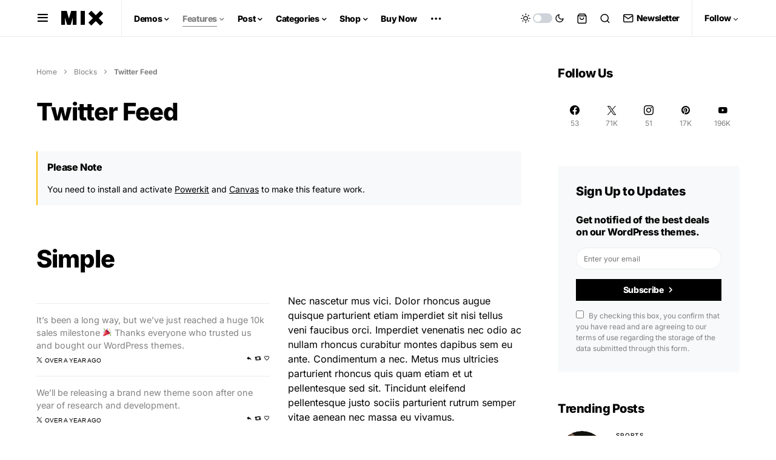

--- FILE ---
content_type: text/html; charset=UTF-8
request_url: https://newsblocktheme.com/mix/blocks/twitter-feed/
body_size: 15823
content:
<!doctype html><html lang="en-US" class="wf-loading"><head><meta charset="UTF-8" /><meta name="viewport" content="width=device-width, initial-scale=1" /><link rel="profile" href="https://gmpg.org/xfn/11" /><meta name='robots' content='index, follow, max-image-preview:large, max-snippet:-1, max-video-preview:-1' /><link media="all" href="https://newsblocktheme.com/mix/wp-content/cache/autoptimize/2/css/autoptimize_62846048a9d54682b3c35ad6c0fddf87.css" rel="stylesheet"><link media="screen" href="https://newsblocktheme.com/mix/wp-content/cache/autoptimize/2/css/autoptimize_4773cc3f2db0f7eeb0d9cf763ae5f363.css" rel="stylesheet"><link media="only screen and (max-width: 768px)" href="https://newsblocktheme.com/mix/wp-content/cache/autoptimize/2/css/autoptimize_541e2ced151704f4ff1844c6de47ec02.css" rel="stylesheet"><title>Twitter Feed - Mix</title><link rel="canonical" href="https://newsblocktheme.com/mix/blocks/twitter-feed/" /><meta property="og:locale" content="en_US" /><meta property="og:type" content="article" /><meta property="og:title" content="Twitter Feed - Mix" /><meta property="og:description" content="Simple With Additional Info Slider" /><meta property="og:url" content="https://newsblocktheme.com/mix/blocks/twitter-feed/" /><meta property="og:site_name" content="Mix" /><meta property="article:modified_time" content="2019-12-25T09:39:40+00:00" /><meta name="twitter:card" content="summary_large_image" /><meta name="twitter:label1" content="Est. reading time" /><meta name="twitter:data1" content="1 minute" /><meta name="twitter:label2" content="Written by" /><meta name="twitter:data2" content="codesupplyco" /> <script type="application/ld+json" class="yoast-schema-graph">{"@context":"https://schema.org","@graph":[{"@type":"WebPage","@id":"https://newsblocktheme.com/mix/blocks/twitter-feed/","url":"https://newsblocktheme.com/mix/blocks/twitter-feed/","name":"Twitter Feed - Mix","isPartOf":{"@id":"https://newsblocktheme.com/mix/#website"},"datePublished":"2019-12-25T09:39:39+00:00","dateModified":"2019-12-25T09:39:40+00:00","breadcrumb":{"@id":"https://newsblocktheme.com/mix/blocks/twitter-feed/#breadcrumb"},"inLanguage":"en-US","potentialAction":[{"@type":"ReadAction","target":["https://newsblocktheme.com/mix/blocks/twitter-feed/"]}]},{"@type":"BreadcrumbList","@id":"https://newsblocktheme.com/mix/blocks/twitter-feed/#breadcrumb","itemListElement":[{"@type":"ListItem","position":1,"name":"Home","item":"https://newsblocktheme.com/mix/"},{"@type":"ListItem","position":2,"name":"Blocks","item":"https://newsblocktheme.com/mix/blocks/"},{"@type":"ListItem","position":3,"name":"Twitter Feed"}]},{"@type":"WebSite","@id":"https://newsblocktheme.com/mix/#website","url":"https://newsblocktheme.com/mix/","name":"Mix","description":"Mix Theme Demo","potentialAction":[{"@type":"SearchAction","target":{"@type":"EntryPoint","urlTemplate":"https://newsblocktheme.com/mix/?s={search_term_string}"},"query-input":{"@type":"PropertyValueSpecification","valueRequired":true,"valueName":"search_term_string"}}],"inLanguage":"en-US"}]}</script> <link rel="alternate" type="application/rss+xml" title="Mix &raquo; Feed" href="https://newsblocktheme.com/mix/feed/" /><link rel="alternate" type="application/rss+xml" title="Mix &raquo; Comments Feed" href="https://newsblocktheme.com/mix/comments/feed/" /><link rel="preload" href="https://newsblocktheme.com/mix/wp-content/plugins/canvas/assets/fonts/canvas-icons.woff" as="font" type="font/woff" crossorigin><link rel='alternate stylesheet' id='powerkit-icons-css' href='https://newsblocktheme.com/mix/wp-content/plugins/powerkit/assets/fonts/powerkit-icons.woff?ver=3.0.1' as='font' type='font/wof' crossorigin /> <script src="https://newsblocktheme.com/mix/wp-includes/js/jquery/jquery.min.js?ver=3.7.1" id="jquery-core-js"></script> <link rel="EditURI" type="application/rsd+xml" title="RSD" href="https://newsblocktheme.com/mix/xmlrpc.php?rsd" /><meta name="generator" content="WordPress 6.8.1" /><meta name="generator" content="WooCommerce 5.7.2" /><link rel='shortlink' href='https://newsblocktheme.com/mix/?p=2245' /><link rel="preload" href="https://newsblocktheme.com/mix/wp-content/plugins/absolute-reviews/fonts/absolute-reviews-icons.woff" as="font" type="font/woff" crossorigin><link rel="preload" href="https://newsblocktheme.com/mix/wp-content/plugins/advanced-popups/fonts/advanced-popups-icons.woff" as="font" type="font/woff" crossorigin> <noscript><style>.woocommerce-product-gallery{ opacity: 1 !important; }</style></noscript><link rel="amphtml" href="https://newsblocktheme.com/mix/blocks/twitter-feed/?amp"></head><body class="wp-singular page-template-default page page-id-2245 page-child parent-pageid-2204 wp-embed-responsive wp-theme-newsblock theme-newsblock woocommerce-no-js cs-page-layout-right cs-navbar-sticky-enabled cs-navbar-smart-enabled cs-sticky-sidebar-enabled cs-stick-to-bottom" data-scheme='default' site-data-scheme='default'><div class="cs-site-overlay"></div><div class="cs-offcanvas"><div class="cs-offcanvas__header" data-scheme="default"><nav class="cs-offcanvas__nav"><div class="cs-logo "> <a class="cs-header__logo cs-logo-default " href="https://newsblocktheme.com/mix/"> <img src="https://newsblocktheme.com/mix/wp-content/uploads/sites/2/2020/03/logo.png"  alt="Mix"  srcset="https://newsblocktheme.com/mix/wp-content/uploads/sites/2/2020/03/logo.png 1x, https://newsblocktheme.com/mix/wp-content/uploads/sites/2/2020/03/logo@2x.png 2x" > </a> <a class="cs-header__logo cs-logo-dark " href="https://newsblocktheme.com/mix/"> <img src="https://newsblocktheme.com/mix/wp-content/uploads/sites/2/2020/03/logo-dark.png"  alt="Mix"  srcset="https://newsblocktheme.com/mix/wp-content/uploads/sites/2/2020/03/logo-dark.png 1x, https://newsblocktheme.com/mix/wp-content/uploads/sites/2/2020/03/logo-dark@2x.png 2x" > </a></div> <span class="cs-offcanvas__toggle" role="button"><i class="cs-icon cs-icon-x"></i></span></nav></div><aside class="cs-offcanvas__sidebar"><div class="cs-offcanvas__inner cs-offcanvas__area cs-widget-area"><div class="widget widget_nav_menu cs-d-lg-none"><div class="menu-primary-container"><ul id="menu-primary" class="menu"><li id="menu-item-577" class="menu-item menu-item-type-custom menu-item-object-custom menu-item-has-children menu-item-577"><a href="https://newsblocktheme.com/">Demos</a><ul class="sub-menu"><li id="menu-item-1839" class="menu-item menu-item-type-custom menu-item-object-custom menu-item-1839"><a href="https://newsblocktheme.com/newsblock/">Newsblock <span class="pk-badge pk-badge-secondary">News</span></a></li><li id="menu-item-578" class="menu-item menu-item-type-custom menu-item-object-custom menu-item-home menu-item-578"><a href="https://newsblocktheme.com/mix/">Mix <span class="pk-badge pk-badge-secondary">Entertainment</span></a></li><li id="menu-item-1840" class="menu-item menu-item-type-custom menu-item-object-custom menu-item-1840"><a href="https://newsblocktheme.com/relevant/">Relevant <span class="pk-badge pk-badge-secondary">Men’s Lifestyle</span></a></li><li id="menu-item-1841" class="menu-item menu-item-type-custom menu-item-object-custom menu-item-1841"><a href="https://newsblocktheme.com/supernatural/">Supernatural <span class="pk-badge pk-badge-secondary">Beauty</span></a></li><li id="menu-item-1842" class="menu-item menu-item-type-custom menu-item-object-custom menu-item-1842"><a href="https://newsblocktheme.com/champs/">Champs <span class="pk-badge pk-badge-secondary">Sports</span></a></li><li id="menu-item-1843" class="menu-item menu-item-type-custom menu-item-object-custom menu-item-1843"><a href="https://newsblocktheme.com/tonight/">Tonight <span class="pk-badge pk-badge-secondary">Movies</span></a></li><li id="menu-item-1900" class="menu-item menu-item-type-custom menu-item-object-custom menu-item-1900"><a href="https://newsblocktheme.com/playback/">Playback <span class="pk-badge pk-badge-secondary">Music</span></a></li><li id="menu-item-1901" class="menu-item menu-item-type-custom menu-item-object-custom menu-item-1901"><a href="https://newsblocktheme.com/motor/">Motor <span class="pk-badge pk-badge-secondary">Automotive</span></a></li><li id="menu-item-1902" class="menu-item menu-item-type-custom menu-item-object-custom menu-item-1902"><a href="https://newsblocktheme.com/tech-rumors/">Tech Rumors <span class="pk-badge pk-badge-secondary">Tech</span></a></li></ul></li><li id="menu-item-342" class="menu-item menu-item-type-custom menu-item-object-custom current-menu-ancestor menu-item-has-children menu-item-342"><a href="#">Features</a><ul class="sub-menu"><li id="menu-item-2203" class="menu-item menu-item-type-custom menu-item-object-custom current-menu-ancestor current-menu-parent menu-item-has-children menu-item-2203"><a href="#">Content Blocks <span class="pk-badge pk-badge-danger">Hot</span></a><ul class="sub-menu"><li id="menu-item-2249" class="menu-item menu-item-type-post_type menu-item-object-page menu-item-2249"><a href="https://newsblocktheme.com/mix/blocks/accordions/">Accordions</a></li><li id="menu-item-2250" class="menu-item menu-item-type-post_type menu-item-object-page menu-item-2250"><a href="https://newsblocktheme.com/mix/blocks/alerts/">Alerts</a></li><li id="menu-item-2251" class="menu-item menu-item-type-post_type menu-item-object-page menu-item-2251"><a href="https://newsblocktheme.com/mix/blocks/author/">Author</a></li><li id="menu-item-2254" class="menu-item menu-item-type-post_type menu-item-object-page menu-item-2254"><a href="https://newsblocktheme.com/mix/blocks/facebook-fanpage/">Facebook Fanpage</a></li><li id="menu-item-2255" class="menu-item menu-item-type-post_type menu-item-object-page menu-item-2255"><a href="https://newsblocktheme.com/mix/blocks/instagram-feed/">Instagram Feed</a></li><li id="menu-item-2257" class="menu-item menu-item-type-post_type menu-item-object-page menu-item-2257"><a href="https://newsblocktheme.com/mix/blocks/pinterest-board/">Pinterest Board</a></li><li id="menu-item-2258" class="menu-item menu-item-type-post_type menu-item-object-page menu-item-2258"><a href="https://newsblocktheme.com/mix/blocks/progress-bars/">Progress Bars</a></li><li id="menu-item-2259" class="menu-item menu-item-type-post_type menu-item-object-page menu-item-2259"><a href="https://newsblocktheme.com/mix/blocks/separators/">Separators</a></li><li id="menu-item-2260" class="menu-item menu-item-type-post_type menu-item-object-page menu-item-2260"><a href="https://newsblocktheme.com/mix/blocks/share-buttons/">Share Buttons <span class="pk-badge pk-badge-danger">Hot</span></a></li><li id="menu-item-2261" class="menu-item menu-item-type-post_type menu-item-object-page menu-item-2261"><a href="https://newsblocktheme.com/mix/blocks/social-links/">Social Links <span class="pk-badge pk-badge-danger">Hot</span></a></li><li id="menu-item-2264" class="menu-item menu-item-type-post_type menu-item-object-page menu-item-2264"><a href="https://newsblocktheme.com/mix/blocks/subscription-forms/">Subscription Forms</a></li><li id="menu-item-2691" class="menu-item menu-item-type-post_type menu-item-object-page current-menu-item page_item page-item-2245 current_page_item menu-item-2691"><a href="https://newsblocktheme.com/mix/blocks/twitter-feed/" aria-current="page">Twitter Feed</a></li></ul></li><li id="menu-item-190" class="menu-item menu-item-type-post_type menu-item-object-page menu-item-190"><a href="https://newsblocktheme.com/mix/galleries/">Gallery Blocks <span class="pk-badge pk-badge-danger">Hot</span></a></li><li id="menu-item-2280" class="menu-item menu-item-type-post_type menu-item-object-page menu-item-2280"><a href="https://newsblocktheme.com/mix/category-blocks/">Category Blocks <span class="pk-badge pk-badge-info">New</span></a></li><li id="menu-item-2398" class="menu-item menu-item-type-post_type menu-item-object-page menu-item-2398"><a href="https://newsblocktheme.com/mix/promo-blocks/">Promo Blocks <span class="pk-badge pk-badge-info">New</span></a></li><li id="menu-item-2086" class="menu-item menu-item-type-post_type menu-item-object-post menu-item-2086"><a href="https://newsblocktheme.com/mix/2020/01/28/25-alternate-movie-endings-better-than-the-original/">Core Blocks <span class="pk-badge pk-badge-info">New</span></a></li><li id="menu-item-2248" class="menu-item menu-item-type-custom menu-item-object-custom menu-item-has-children menu-item-2248"><a href="#">Content Formatting</a><ul class="sub-menu"><li id="menu-item-2252" class="menu-item menu-item-type-post_type menu-item-object-page menu-item-2252"><a href="https://newsblocktheme.com/mix/blocks/badges/">Badges</a></li><li id="menu-item-2253" class="menu-item menu-item-type-post_type menu-item-object-page menu-item-2253"><a href="https://newsblocktheme.com/mix/blocks/drop-caps/">Drop Caps</a></li><li id="menu-item-2262" class="menu-item menu-item-type-post_type menu-item-object-page menu-item-2262"><a href="https://newsblocktheme.com/mix/blocks/styled-blocks/">Styled Blocks</a></li><li id="menu-item-2263" class="menu-item menu-item-type-post_type menu-item-object-page menu-item-2263"><a href="https://newsblocktheme.com/mix/blocks/styled-lists/">Styled Lists</a></li><li id="menu-item-2256" class="menu-item menu-item-type-post_type menu-item-object-page menu-item-2256"><a href="https://newsblocktheme.com/mix/blocks/numbered-headings/">Numbered Headings</a></li></ul></li><li id="menu-item-2393" class="menu-item menu-item-type-custom menu-item-object-custom menu-item-has-children menu-item-2393"><a href="#">Review <span class="pk-badge pk-badge-info">New</span></a><ul class="sub-menu"><li id="menu-item-2394" class="menu-item menu-item-type-post_type menu-item-object-post menu-item-2394"><a href="https://newsblocktheme.com/mix/2020/01/23/25-awesome-toys-for-kids-of-all-ages-shopping-starts-here/">Percentage</a></li><li id="menu-item-2395" class="menu-item menu-item-type-post_type menu-item-object-post menu-item-2395"><a href="https://newsblocktheme.com/mix/2020/01/29/top-25-most-powerful-superheroes-of-all-time/">Points</a></li><li id="menu-item-2396" class="menu-item menu-item-type-post_type menu-item-object-post menu-item-2396"><a href="https://newsblocktheme.com/mix/2020/02/05/25-mind-blowing-facts-that-are-stranger-than-fiction/">Stars</a></li></ul></li><li id="menu-item-2397" class="menu-item menu-item-type-post_type menu-item-object-page menu-item-2397"><a href="https://newsblocktheme.com/mix/popups/">Popups <span class="pk-badge pk-badge-info">New</span></a></li><li id="menu-item-713" class="menu-item menu-item-type-post_type menu-item-object-page menu-item-713"><a href="https://newsblocktheme.com/mix/custom-widgets/">Custom Widgets <span class="pk-badge pk-badge-danger">Hot</span></a></li><li id="menu-item-347" class="menu-item menu-item-type-post_type menu-item-object-page menu-item-347"><a href="https://newsblocktheme.com/mix/inline-posts/">Inline Posts <span class="pk-badge pk-badge-info">New</span></a></li><li id="menu-item-814" class="menu-item menu-item-type-post_type menu-item-object-page menu-item-814"><a href="https://newsblocktheme.com/mix/inline-products/">Inline Products <span class="pk-badge pk-badge-info">New</span></a></li><li id="menu-item-703" class="menu-item menu-item-type-post_type menu-item-object-page menu-item-703"><a href="https://newsblocktheme.com/mix/meet-the-team/">Meet The Team</a></li><li id="menu-item-506" class="menu-item menu-item-type-taxonomy menu-item-object-category menu-item-506"><a href="https://newsblocktheme.com/mix/category/entertainment/">Category Page</a></li><li id="menu-item-362" class="menu-item menu-item-type-post_type menu-item-object-post menu-item-362"><a href="https://newsblocktheme.com/mix/2020/01/30/25-movies-that-won-an-oscar-but-shouldnt-have/">Paginated Post</a></li><li id="menu-item-2399" class="menu-item menu-item-type-post_type menu-item-object-page menu-item-2399"><a href="https://newsblocktheme.com/mix/coming-soon/">Coming Soon <span class="pk-badge pk-badge-info">New</span></a></li><li id="menu-item-191" class="menu-item menu-item-type-post_type menu-item-object-page menu-item-191"><a href="https://newsblocktheme.com/mix/contact-form/">Contact Form</a></li></ul></li><li id="menu-item-509" class="menu-item menu-item-type-custom menu-item-object-custom menu-item-has-children menu-item-509"><a href="#">Post</a><ul class="sub-menu"><li id="menu-item-510" class="menu-item menu-item-type-custom menu-item-object-custom menu-item-has-children menu-item-510"><a href="#">Page Header</a><ul class="sub-menu"><li id="menu-item-515" class="menu-item menu-item-type-post_type menu-item-object-post menu-item-515"><a href="https://newsblocktheme.com/mix/2020/02/07/the-best-25-bands-that-start-with-the-letter-e/">Standard</a></li><li id="menu-item-2465" class="menu-item menu-item-type-post_type menu-item-object-post menu-item-2465"><a href="https://newsblocktheme.com/mix/2020/02/24/20-music-documentaries-that-will-excite-your-inner-rockstar/">Overlay</a></li><li id="menu-item-985" class="menu-item menu-item-type-post_type menu-item-object-post menu-item-985"><a href="https://newsblocktheme.com/mix/2020/02/20/17-crazy-facts-about-the-making-of-your-favorite-songs/">Large</a></li><li id="menu-item-2466" class="menu-item menu-item-type-post_type menu-item-object-post menu-item-2466"><a href="https://newsblocktheme.com/mix/2020/02/23/17-summer-reads-perfect-for-a-day-on-the-beach/">Large Overlay</a></li><li id="menu-item-1029" class="menu-item menu-item-type-post_type menu-item-object-post menu-item-1029"><a href="https://newsblocktheme.com/mix/2020/02/16/the-best-new-teen-tv-shows-of-the-last-few-years/">Large Video <span class="pk-badge pk-badge-danger">Hot</span></a></li></ul></li><li id="menu-item-535" class="menu-item menu-item-type-custom menu-item-object-custom menu-item-has-children menu-item-535"><a href="#">Page Layout</a><ul class="sub-menu"><li id="menu-item-536" class="menu-item menu-item-type-post_type menu-item-object-post menu-item-536"><a href="https://newsblocktheme.com/mix/2020/02/10/15-worst-tv-shows-ever-but-you-cant-stop-watching-them/">Right Sidebar</a></li><li id="menu-item-538" class="menu-item menu-item-type-post_type menu-item-object-post menu-item-538"><a href="https://newsblocktheme.com/mix/2020/02/01/top-25-actors-who-never-won-an-oscar-or-an-emmy/">Left Sidebar</a></li><li id="menu-item-540" class="menu-item menu-item-type-post_type menu-item-object-post menu-item-540"><a href="https://newsblocktheme.com/mix/2020/02/17/20-tv-shows-that-werent-filmed-where-theyre-set/">Fullwidth</a></li></ul></li><li id="menu-item-574" class="menu-item menu-item-type-custom menu-item-object-custom menu-item-has-children menu-item-574"><a href="#">Share Buttons <span class="pk-badge pk-badge-danger">Hot</span></a><ul class="sub-menu"><li id="menu-item-564" class="menu-item menu-item-type-post_type menu-item-object-post menu-item-564"><a href="https://newsblocktheme.com/mix/2020/02/02/17-of-the-craziest-historical-coincidences-youve-ever-heard/">Side &#038; Bottom</a></li><li id="menu-item-1086" class="menu-item menu-item-type-post_type menu-item-object-post menu-item-1086"><a href="https://newsblocktheme.com/mix/2020/01/18/top-30-motivational-songs-to-jump-start-your-day/">Bottom</a></li><li id="menu-item-1087" class="menu-item menu-item-type-post_type menu-item-object-post menu-item-1087"><a href="https://newsblocktheme.com/mix/2020/02/06/top-25-actors-who-passed-up-on-iconic-roles/">Side</a></li><li id="menu-item-565" class="menu-item menu-item-type-post_type menu-item-object-post menu-item-565"><a href="https://newsblocktheme.com/mix/2020/02/11/here-are-the-worst-tv-show-endings-of-all-time-ranked/">Light</a></li><li id="menu-item-1088" class="menu-item menu-item-type-post_type menu-item-object-post menu-item-1088"><a href="https://newsblocktheme.com/mix/2020/01/26/24-dumbest-things-people-do-in-horror-movies/">Bold</a></li><li id="menu-item-563" class="menu-item menu-item-type-post_type menu-item-object-post menu-item-563"><a href="https://newsblocktheme.com/mix/2020/01/25/25-board-games-that-will-totally-ruin-your-friendships/">Bold Background</a></li><li id="menu-item-571" class="menu-item menu-item-type-post_type menu-item-object-post menu-item-571"><a href="https://newsblocktheme.com/mix/2020/02/21/the-15-best-music-videos-inspired-by-pop-culture/">All Social Networks <span class="pk-badge pk-badge-success">Exclusive</span></a></li><li id="menu-item-561" class="menu-item menu-item-type-post_type menu-item-object-post menu-item-561"><a href="https://newsblocktheme.com/mix/2020/01/27/20-awesome-movies-you-probably-havent-seen/">Disabled</a></li></ul></li><li id="menu-item-549" class="menu-item menu-item-type-post_type menu-item-object-post menu-item-549"><a href="https://newsblocktheme.com/mix/2020/02/08/25-best-anime-of-all-time-that-you-will-want-to-see/">Multiple-Author Post</a></li><li id="menu-item-658" class="menu-item menu-item-type-post_type menu-item-object-post menu-item-658"><a href="https://newsblocktheme.com/mix/2020/02/15/12-the-funniest-characters-currently-on-tv/">Facebook Comments</a></li><li id="menu-item-531" class="menu-item menu-item-type-post_type menu-item-object-post menu-item-531"><a href="https://newsblocktheme.com/mix/2020/01/22/20-movie-couples-who-hated-each-other-in-real-life/">Auto Load Next Post <span class="pk-badge pk-badge-info">New</span></a></li><li id="menu-item-859" class="menu-item menu-item-type-custom menu-item-object-custom menu-item-859"><a target="_blank" href="https://newsblocktheme.com/mix/?p=279&#038;amp=true">AMP <span class="pk-badge pk-badge-danger">Hot</span></a></li><li id="menu-item-576" class="menu-item menu-item-type-custom menu-item-object-custom menu-item-has-children menu-item-576"><a href="#">Ads</a><ul class="sub-menu"><li id="menu-item-2467" class="menu-item menu-item-type-post_type menu-item-object-post menu-item-2467"><a href="https://newsblocktheme.com/mix/2020/02/25/20-ya-books-that-will-get-you-pumped-for-study-abroad/">Before Header</a></li><li id="menu-item-568" class="menu-item menu-item-type-post_type menu-item-object-post menu-item-568"><a href="https://newsblocktheme.com/mix/2020/01/21/disappointing-tv-show-endings-and-how-they-shouldve-happened/">After Header</a></li><li id="menu-item-569" class="menu-item menu-item-type-post_type menu-item-object-post menu-item-569"><a href="https://newsblocktheme.com/mix/2020/02/14/15-the-most-memorable-ad-slogans-of-all-time/">Before Post Content</a></li><li id="menu-item-567" class="menu-item menu-item-type-post_type menu-item-object-post menu-item-567"><a href="https://newsblocktheme.com/mix/2020/02/04/25-inspirational-movie-quotes-that-could-change-your-life/">After Post Content</a></li><li id="menu-item-570" class="menu-item menu-item-type-post_type menu-item-object-post menu-item-570"><a href="https://newsblocktheme.com/mix/2020/01/20/the-10-most-disappointing-television-finales-of-all-time/">Before Footer</a></li></ul></li></ul></li><li id="menu-item-341" class="menu-item menu-item-type-custom menu-item-object-custom menu-item-has-children menu-item-341"><a href="#">Categories</a><ul class="sub-menu"><li id="menu-item-338" class="menu-item menu-item-type-taxonomy menu-item-object-category menu-item-338"><a href="https://newsblocktheme.com/mix/category/entertainment/">Entertainment</a></li><li id="menu-item-339" class="menu-item menu-item-type-taxonomy menu-item-object-category menu-item-339"><a href="https://newsblocktheme.com/mix/category/sports/">Sports</a></li><li id="menu-item-340" class="menu-item menu-item-type-taxonomy menu-item-object-category menu-item-340"><a href="https://newsblocktheme.com/mix/category/books/">Books</a></li></ul></li><li id="menu-item-823" class="menu-item menu-item-type-post_type menu-item-object-page menu-item-has-children menu-item-823"><a href="https://newsblocktheme.com/mix/shop/">Shop</a><ul class="sub-menu"><li id="menu-item-827" class="menu-item menu-item-type-custom menu-item-object-custom menu-item-has-children menu-item-827"><a href="https://newsblocktheme.com/mix/shop/?sidebar=right">Right Sidebar</a><ul class="sub-menu"><li id="menu-item-839" class="menu-item menu-item-type-custom menu-item-object-custom menu-item-839"><a href="https://newsblocktheme.com/mix/shop/?sidebar=right&#038;products_per_row=2">2 Column Grid</a></li><li id="menu-item-840" class="menu-item menu-item-type-custom menu-item-object-custom menu-item-840"><a href="https://newsblocktheme.com/mix/shop/?sidebar=right&#038;products_per_row=3">3 Column Grid</a></li><li id="menu-item-841" class="menu-item menu-item-type-custom menu-item-object-custom menu-item-841"><a href="https://newsblocktheme.com/mix/shop/?sidebar=right&#038;products_per_row=4">4 Column Grid</a></li></ul></li><li id="menu-item-828" class="menu-item menu-item-type-custom menu-item-object-custom menu-item-has-children menu-item-828"><a href="https://newsblocktheme.com/mix/shop/?sidebar=left">Left Sidebar</a><ul class="sub-menu"><li id="menu-item-842" class="menu-item menu-item-type-custom menu-item-object-custom menu-item-842"><a href="https://newsblocktheme.com/mix/shop/?sidebar=left&#038;products_per_row=2">2 Column Grid</a></li><li id="menu-item-843" class="menu-item menu-item-type-custom menu-item-object-custom menu-item-843"><a href="https://newsblocktheme.com/mix/shop/?sidebar=left&#038;products_per_row=3">3 Column Grid</a></li><li id="menu-item-844" class="menu-item menu-item-type-custom menu-item-object-custom menu-item-844"><a href="https://newsblocktheme.com/mix/shop/?sidebar=left&#038;products_per_row=4">4 Column Grid</a></li></ul></li><li id="menu-item-829" class="menu-item menu-item-type-custom menu-item-object-custom menu-item-has-children menu-item-829"><a href="https://newsblocktheme.com/mix/shop/?sidebar=disabled">Fullwidth</a><ul class="sub-menu"><li id="menu-item-845" class="menu-item menu-item-type-custom menu-item-object-custom menu-item-845"><a href="https://newsblocktheme.com/mix/shop/?sidebar=disabled&#038;products_per_row=3">3 Column Grid</a></li><li id="menu-item-846" class="menu-item menu-item-type-custom menu-item-object-custom menu-item-846"><a href="https://newsblocktheme.com/mix/shop/?sidebar=disabled&#038;products_per_row=4">4 Column Grid</a></li><li id="menu-item-847" class="menu-item menu-item-type-custom menu-item-object-custom menu-item-847"><a href="https://newsblocktheme.com/mix/shop/?sidebar=disabled&#038;products_per_row=5">5 Column Grid</a></li></ul></li><li id="menu-item-826" class="menu-item menu-item-type-custom menu-item-object-custom menu-item-has-children menu-item-826"><a href="#">Shop Header</a><ul class="sub-menu"><li id="menu-item-862" class="menu-item menu-item-type-custom menu-item-object-custom menu-item-862"><a href="https://newsblocktheme.com/mix/shop/">Standard</a></li><li id="menu-item-830" class="menu-item menu-item-type-custom menu-item-object-custom menu-item-830"><a href="https://newsblocktheme.com/mix/shop/?page_header=large">Large</a></li><li id="menu-item-1026" class="menu-item menu-item-type-custom menu-item-object-custom menu-item-1026"><a href="https://newsblocktheme.com/mix/shop/?page_header=large&#038;vlocation=large-header">Large Video</a></li></ul></li><li id="menu-item-833" class="menu-item menu-item-type-post_type menu-item-object-product menu-item-has-children menu-item-833"><a href="https://newsblocktheme.com/mix/product/coffee-table/">Product Page</a><ul class="sub-menu"><li id="menu-item-835" class="menu-item menu-item-type-post_type menu-item-object-product menu-item-835"><a href="https://newsblocktheme.com/mix/product/bomber-jacket/">Right Sidebar</a></li><li id="menu-item-836" class="menu-item menu-item-type-post_type menu-item-object-product menu-item-836"><a href="https://newsblocktheme.com/mix/product/soap-despencer/">Left Sidebar</a></li><li id="menu-item-838" class="menu-item menu-item-type-post_type menu-item-object-product menu-item-838"><a href="https://newsblocktheme.com/mix/product/casual-backpack/">Fullwidth</a></li></ul></li><li id="menu-item-824" class="menu-item menu-item-type-post_type menu-item-object-product menu-item-824"><a href="https://newsblocktheme.com/mix/product/low-top-sneakers/">Variable Product</a></li><li id="menu-item-820" class="menu-item menu-item-type-post_type menu-item-object-page menu-item-820"><a href="https://newsblocktheme.com/mix/my-account/">My account</a></li><li id="menu-item-821" class="menu-item menu-item-type-post_type menu-item-object-page menu-item-821"><a href="https://newsblocktheme.com/mix/checkout/">Checkout</a></li><li id="menu-item-822" class="menu-item menu-item-type-post_type menu-item-object-page menu-item-822"><a href="https://newsblocktheme.com/mix/cart/">Cart</a></li></ul></li><li id="menu-item-558" class="menu-item menu-item-type-custom menu-item-object-custom menu-item-558"><a href="https://1.envato.market/nb">Buy Now</a></li></ul></div></div><div class="widget powerkit_social_links_widget-4 powerkit_social_links_widget"><div class="widget-body"><h5 class="cs-section-heading cnvs-block-section-heading is-style-cnvs-block-section-heading-default halignleft  "><span class="cnvs-section-title"><span>Follow Us</span></span></h5><div class="pk-social-links-wrap  pk-social-links-template-columns pk-social-links-template-col-5 pk-social-links-align-default pk-social-links-scheme-light pk-social-links-titles-disabled pk-social-links-counts-enabled pk-social-links-labels-disabled pk-social-links-mode-php pk-social-links-mode-rest"><div class="pk-social-links-items"><div class="pk-social-links-item pk-social-links-facebook " data-id="facebook"> <a href="https://facebook.com/codesupplyco" class="pk-social-links-link" target="_blank" rel="nofollow noopener" aria-label="Facebook"> <i class="pk-social-links-icon pk-icon pk-icon-facebook"></i> <span class="pk-social-links-count pk-font-secondary">53</span> </a></div><div class="pk-social-links-item pk-social-links-twitter " data-id="twitter"> <a href="https://twitter.com/envato" class="pk-social-links-link" target="_blank" rel="nofollow noopener" aria-label="Twitter"> <i class="pk-social-links-icon pk-icon pk-icon-twitter"></i> <span class="pk-social-links-count pk-font-secondary">71K</span> </a></div><div class="pk-social-links-item pk-social-links-instagram " data-id="instagram"> <a href="https://www.instagram.com/codesupply.co" class="pk-social-links-link" target="_blank" rel="nofollow noopener" aria-label="Instagram"> <i class="pk-social-links-icon pk-icon pk-icon-instagram"></i> <span class="pk-social-links-count pk-font-secondary">51</span> </a></div><div class="pk-social-links-item pk-social-links-pinterest " data-id="pinterest"> <a href="https://pinterest.com/envato" class="pk-social-links-link" target="_blank" rel="nofollow noopener" aria-label="Pinterest"> <i class="pk-social-links-icon pk-icon pk-icon-pinterest"></i> <span class="pk-social-links-count pk-font-secondary">17K</span> </a></div><div class="pk-social-links-item pk-social-links-youtube " data-id="youtube"> <a href="https://www.youtube.com/user/envato" class="pk-social-links-link" target="_blank" rel="nofollow noopener" aria-label="YouTube"> <i class="pk-social-links-icon pk-icon pk-icon-youtube"></i> <span class="pk-social-links-count pk-font-secondary">196K</span> </a></div></div></div></div></div><div class="widget powerkit_opt_in_subscription_widget-6 powerkit_opt_in_subscription_widget"><div class="widget-body"><div class="pk-subscribe-form-wrap pk-subscribe-form-widget pk-subscribe-with-name" data-service="mailchimp"><div class="pk-subscribe-container "><div class="pk-subscribe-data"><h5 class="cs-section-heading cnvs-block-section-heading is-style-cnvs-block-section-heading-default halignleft  "><span class="cnvs-section-title"><span>Sign Up to Updates</span></span></h5><p class="pk-subscribe-message pk-font-heading">Get notified of the best deals on our WordPress themes.</p><form method="post" class="subscription"> <input type="hidden" name="service" value="mailchimp"> <input type="hidden" name="list_id" value="b5a5e9c757"><div class="pk-input-group"> <input type="text" name="USER" class="user form-control" placeholder="Enter your name"> <input type="text" name="EMAIL" class="email form-control" placeholder="Enter your email"> <button class="pk-subscribe-submit" type="submit">Subscribe</button></div> <input type="hidden" name="_wp_http_referer" value="/mix/blocks/twitter-feed/" /></form><div class="pk-privacy pk-color-secondary"> <label><input name="pk-privacy" type="checkbox">By checking this box, you confirm that you have read and are agreeing to our terms of use regarding the storage of the data submitted through this form.</label></div></div></div></div></div></div><div class="widget powerkit_widget_posts-10 powerkit_widget_posts"><h5 class="cs-section-heading cnvs-block-section-heading is-style-cnvs-block-section-heading-default halignleft  "><span class="cnvs-section-title"><span>Trending Posts</span></span></h5><div class="widget-body pk-widget-posts pk-widget-posts-template-large-2 posts-per-page-3"><ul><li class="pk-post-item"><article class="post-279 post type-post status-publish format-video has-post-thumbnail category-books post_format-post-format-video cs-entry cs-video-wrap" style=""><div class="cs-entry__outer"><div class="cs-entry__inner cs-entry__thumbnail cs-overlay-ratio cs-ratio-landscape"><div class="cs-overlay-background cs-overlay-transparent"> <img width="380" height="280" src="https://newsblocktheme.com/mix/wp-content/uploads/sites/2/demo-image-00019-80x58.jpg" class="attachment-csco-thumbnail size-csco-thumbnail pk-lqip pk-lazyload wp-post-image" alt="" decoding="async" fetchpriority="high" data-pk-sizes="auto" data-ls-sizes="(max-width: 380px) 100vw, 380px" data-pk-src="https://newsblocktheme.com/mix/wp-content/uploads/sites/2/demo-image-00019-380x280.jpg" data-pk-srcset="https://newsblocktheme.com/mix/wp-content/uploads/sites/2/demo-image-00019-380x280.jpg 380w, https://newsblocktheme.com/mix/wp-content/uploads/sites/2/demo-image-00019-80x58.jpg 80w, https://newsblocktheme.com/mix/wp-content/uploads/sites/2/demo-image-00019-760x560.jpg 760w" /></div> <a class="cs-overlay-link" href="https://newsblocktheme.com/mix/2020/02/26/20-non-fiction-books-that-might-actually-change-your-life/"></a></div><div class="cs-entry__inner cs-entry__content"><div class="cs-entry__category"><ul class="post-categories"><li><a href="https://newsblocktheme.com/mix/category/books/" rel="category tag">Books</a></li></ul></div><h3 class="cs-entry__title cs-entry__title-line"> <a href="https://newsblocktheme.com/mix/2020/02/26/20-non-fiction-books-that-might-actually-change-your-life/">20 Non-Fiction Books That Might Actually Change Your Life</a></h3><div class="cs-entry__post-meta" ><div class="cs-meta-author"><a class="cs-meta-author-inner url fn n" href="https://newsblocktheme.com/mix/author/joanna/" title="View all posts by Joanna Wellick"><span class="cs-by">by</span><span class="cs-author">Joanna Wellick</span></a></div><div class="cs-meta-date">February 26, 2020</div></div></div></div></article></li><li class="pk-post-item"><article class="post-261 post type-post status-publish format-standard has-post-thumbnail category-sports tag-art tag-fashion tag-lifestyle tag-music tag-style cs-entry cs-video-wrap" style=""><div class="cs-entry__outer"><div class="cs-entry__inner cs-entry__thumbnail cs-overlay-ratio cs-ratio-landscape"><div class="cs-overlay-background cs-overlay-transparent"> <img width="380" height="280" src="https://newsblocktheme.com/mix/wp-content/uploads/sites/2/demo-image-00016-80x58.jpg" class="attachment-csco-thumbnail size-csco-thumbnail pk-lqip pk-lazyload wp-post-image" alt="" decoding="async" data-pk-sizes="auto" data-ls-sizes="(max-width: 380px) 100vw, 380px" data-pk-src="https://newsblocktheme.com/mix/wp-content/uploads/sites/2/demo-image-00016-380x280.jpg" data-pk-srcset="https://newsblocktheme.com/mix/wp-content/uploads/sites/2/demo-image-00016-380x280.jpg 380w, https://newsblocktheme.com/mix/wp-content/uploads/sites/2/demo-image-00016-80x58.jpg 80w, https://newsblocktheme.com/mix/wp-content/uploads/sites/2/demo-image-00016-760x560.jpg 760w" /></div> <a class="cs-overlay-link" href="https://newsblocktheme.com/mix/2020/02/27/critics-agree-these-are-the-13-best-shows-on-tv-right-now/"></a></div><div class="cs-entry__inner cs-entry__content"><div class="cs-entry__category"><ul class="post-categories"><li><a href="https://newsblocktheme.com/mix/category/sports/" rel="category tag">Sports</a></li></ul></div><h3 class="cs-entry__title cs-entry__title-line"> <a href="https://newsblocktheme.com/mix/2020/02/27/critics-agree-these-are-the-13-best-shows-on-tv-right-now/">Critics Agree – These Are the 13 Best Shows on TV Right Now</a></h3><div class="cs-entry__post-meta" ><div class="cs-meta-author"><a class="cs-meta-author-inner url fn n" href="https://newsblocktheme.com/mix/author/elliot/" title="View all posts by Elliot Alderson"><span class="cs-by">by</span><span class="cs-author">Elliot Alderson</span></a></div><div class="cs-meta-date">February 27, 2020</div></div></div></div></article></li><li class="pk-post-item"><article class="post-67 post type-post status-publish format-standard has-post-thumbnail category-sports cs-entry cs-video-wrap" style=""><div class="cs-entry__outer"><div class="cs-entry__inner cs-entry__thumbnail cs-overlay-ratio cs-ratio-landscape"><div class="cs-overlay-background cs-overlay-transparent"> <img width="380" height="280" src="https://newsblocktheme.com/mix/wp-content/uploads/sites/2/demo-image-00003-80x58.jpg" class="attachment-csco-thumbnail size-csco-thumbnail pk-lqip pk-lazyload wp-post-image" alt="" decoding="async" data-pk-sizes="auto" data-ls-sizes="(max-width: 380px) 100vw, 380px" data-pk-src="https://newsblocktheme.com/mix/wp-content/uploads/sites/2/demo-image-00003-380x280.jpg" data-pk-srcset="https://newsblocktheme.com/mix/wp-content/uploads/sites/2/demo-image-00003-380x280.jpg 380w, https://newsblocktheme.com/mix/wp-content/uploads/sites/2/demo-image-00003-80x58.jpg 80w, https://newsblocktheme.com/mix/wp-content/uploads/sites/2/demo-image-00003-760x560.jpg 760w" /></div> <a class="cs-overlay-link" href="https://newsblocktheme.com/mix/2020/02/07/the-best-25-bands-that-start-with-the-letter-e/"></a></div><div class="cs-entry__inner cs-entry__content"><div class="cs-entry__category"><ul class="post-categories"><li><a href="https://newsblocktheme.com/mix/category/sports/" rel="category tag">Sports</a></li></ul></div><h3 class="cs-entry__title cs-entry__title-line"> <a href="https://newsblocktheme.com/mix/2020/02/07/the-best-25-bands-that-start-with-the-letter-e/">The Best 25 Bands That Start With the Letter E</a></h3><div class="cs-entry__post-meta" ><div class="cs-meta-author"><a class="cs-meta-author-inner url fn n" href="https://newsblocktheme.com/mix/author/elliot/" title="View all posts by Elliot Alderson"><span class="cs-by">by</span><span class="cs-author">Elliot Alderson</span></a></div><div class="cs-meta-date">February 7, 2020</div></div></div></div></article></li></ul></div></div></div></aside></div><div id="page" class="cs-site"><div class="cs-site-inner"><header class="cs-header cs-header-one" data-scheme="default"><div class="cs-container"><div class="cs-header__inner cs-header__inner-desktop"><div class="cs-header__col cs-col-left"> <span class="cs-header__offcanvas-toggle " role="button"> <i class="cs-icon cs-icon-menu"></i> </span><div class="cs-logo "> <a class="cs-header__logo cs-logo-default " href="https://newsblocktheme.com/mix/"> <img src="https://newsblocktheme.com/mix/wp-content/uploads/sites/2/2020/03/logo.png"  alt="Mix"  srcset="https://newsblocktheme.com/mix/wp-content/uploads/sites/2/2020/03/logo.png 1x, https://newsblocktheme.com/mix/wp-content/uploads/sites/2/2020/03/logo@2x.png 2x" > </a> <a class="cs-header__logo cs-logo-dark " href="https://newsblocktheme.com/mix/"> <img src="https://newsblocktheme.com/mix/wp-content/uploads/sites/2/2020/03/logo-dark.png"  alt="Mix"  srcset="https://newsblocktheme.com/mix/wp-content/uploads/sites/2/2020/03/logo-dark.png 1x, https://newsblocktheme.com/mix/wp-content/uploads/sites/2/2020/03/logo-dark@2x.png 2x" > </a></div><nav class="cs-header__nav"><ul id="menu-primary-1" class="cs-header__nav-inner"><li class="menu-item menu-item-type-custom menu-item-object-custom menu-item-has-children menu-item-577"><a href="https://newsblocktheme.com/"><span>Demos</span></a><ul class="sub-menu" data-scheme="default"><li class="menu-item menu-item-type-custom menu-item-object-custom menu-item-1839"><a href="https://newsblocktheme.com/newsblock/">Newsblock <span class="pk-badge pk-badge-secondary">News</span></a></li><li class="menu-item menu-item-type-custom menu-item-object-custom menu-item-home menu-item-578"><a href="https://newsblocktheme.com/mix/">Mix <span class="pk-badge pk-badge-secondary">Entertainment</span></a></li><li class="menu-item menu-item-type-custom menu-item-object-custom menu-item-1840"><a href="https://newsblocktheme.com/relevant/">Relevant <span class="pk-badge pk-badge-secondary">Men’s Lifestyle</span></a></li><li class="menu-item menu-item-type-custom menu-item-object-custom menu-item-1841"><a href="https://newsblocktheme.com/supernatural/">Supernatural <span class="pk-badge pk-badge-secondary">Beauty</span></a></li><li class="menu-item menu-item-type-custom menu-item-object-custom menu-item-1842"><a href="https://newsblocktheme.com/champs/">Champs <span class="pk-badge pk-badge-secondary">Sports</span></a></li><li class="menu-item menu-item-type-custom menu-item-object-custom menu-item-1843"><a href="https://newsblocktheme.com/tonight/">Tonight <span class="pk-badge pk-badge-secondary">Movies</span></a></li><li class="menu-item menu-item-type-custom menu-item-object-custom menu-item-1900"><a href="https://newsblocktheme.com/playback/">Playback <span class="pk-badge pk-badge-secondary">Music</span></a></li><li class="menu-item menu-item-type-custom menu-item-object-custom menu-item-1901"><a href="https://newsblocktheme.com/motor/">Motor <span class="pk-badge pk-badge-secondary">Automotive</span></a></li><li class="menu-item menu-item-type-custom menu-item-object-custom menu-item-1902"><a href="https://newsblocktheme.com/tech-rumors/">Tech Rumors <span class="pk-badge pk-badge-secondary">Tech</span></a></li></ul></li><li class="menu-item menu-item-type-custom menu-item-object-custom current-menu-ancestor menu-item-has-children menu-item-342"><a href="#"><span>Features</span></a><ul class="sub-menu" data-scheme="default"><li class="menu-item menu-item-type-custom menu-item-object-custom current-menu-ancestor current-menu-parent menu-item-has-children menu-item-2203"><a href="#">Content Blocks <span class="pk-badge pk-badge-danger">Hot</span></a><ul class="sub-menu" data-scheme="default"><li class="menu-item menu-item-type-post_type menu-item-object-page menu-item-2249"><a href="https://newsblocktheme.com/mix/blocks/accordions/">Accordions</a></li><li class="menu-item menu-item-type-post_type menu-item-object-page menu-item-2250"><a href="https://newsblocktheme.com/mix/blocks/alerts/">Alerts</a></li><li class="menu-item menu-item-type-post_type menu-item-object-page menu-item-2251"><a href="https://newsblocktheme.com/mix/blocks/author/">Author</a></li><li class="menu-item menu-item-type-post_type menu-item-object-page menu-item-2254"><a href="https://newsblocktheme.com/mix/blocks/facebook-fanpage/">Facebook Fanpage</a></li><li class="menu-item menu-item-type-post_type menu-item-object-page menu-item-2255"><a href="https://newsblocktheme.com/mix/blocks/instagram-feed/">Instagram Feed</a></li><li class="menu-item menu-item-type-post_type menu-item-object-page menu-item-2257"><a href="https://newsblocktheme.com/mix/blocks/pinterest-board/">Pinterest Board</a></li><li class="menu-item menu-item-type-post_type menu-item-object-page menu-item-2258"><a href="https://newsblocktheme.com/mix/blocks/progress-bars/">Progress Bars</a></li><li class="menu-item menu-item-type-post_type menu-item-object-page menu-item-2259"><a href="https://newsblocktheme.com/mix/blocks/separators/">Separators</a></li><li class="menu-item menu-item-type-post_type menu-item-object-page menu-item-2260"><a href="https://newsblocktheme.com/mix/blocks/share-buttons/">Share Buttons <span class="pk-badge pk-badge-danger">Hot</span></a></li><li class="menu-item menu-item-type-post_type menu-item-object-page menu-item-2261"><a href="https://newsblocktheme.com/mix/blocks/social-links/">Social Links <span class="pk-badge pk-badge-danger">Hot</span></a></li><li class="menu-item menu-item-type-post_type menu-item-object-page menu-item-2264"><a href="https://newsblocktheme.com/mix/blocks/subscription-forms/">Subscription Forms</a></li><li class="menu-item menu-item-type-post_type menu-item-object-page current-menu-item page_item page-item-2245 current_page_item menu-item-2691"><a href="https://newsblocktheme.com/mix/blocks/twitter-feed/" aria-current="page">Twitter Feed</a></li></ul></li><li class="menu-item menu-item-type-post_type menu-item-object-page menu-item-190"><a href="https://newsblocktheme.com/mix/galleries/">Gallery Blocks <span class="pk-badge pk-badge-danger">Hot</span></a></li><li class="menu-item menu-item-type-post_type menu-item-object-page menu-item-2280"><a href="https://newsblocktheme.com/mix/category-blocks/">Category Blocks <span class="pk-badge pk-badge-info">New</span></a></li><li class="menu-item menu-item-type-post_type menu-item-object-page menu-item-2398"><a href="https://newsblocktheme.com/mix/promo-blocks/">Promo Blocks <span class="pk-badge pk-badge-info">New</span></a></li><li class="menu-item menu-item-type-post_type menu-item-object-post menu-item-2086"><a href="https://newsblocktheme.com/mix/2020/01/28/25-alternate-movie-endings-better-than-the-original/">Core Blocks <span class="pk-badge pk-badge-info">New</span></a></li><li class="menu-item menu-item-type-custom menu-item-object-custom menu-item-has-children menu-item-2248"><a href="#">Content Formatting</a><ul class="sub-menu" data-scheme="default"><li class="menu-item menu-item-type-post_type menu-item-object-page menu-item-2252"><a href="https://newsblocktheme.com/mix/blocks/badges/">Badges</a></li><li class="menu-item menu-item-type-post_type menu-item-object-page menu-item-2253"><a href="https://newsblocktheme.com/mix/blocks/drop-caps/">Drop Caps</a></li><li class="menu-item menu-item-type-post_type menu-item-object-page menu-item-2262"><a href="https://newsblocktheme.com/mix/blocks/styled-blocks/">Styled Blocks</a></li><li class="menu-item menu-item-type-post_type menu-item-object-page menu-item-2263"><a href="https://newsblocktheme.com/mix/blocks/styled-lists/">Styled Lists</a></li><li class="menu-item menu-item-type-post_type menu-item-object-page menu-item-2256"><a href="https://newsblocktheme.com/mix/blocks/numbered-headings/">Numbered Headings</a></li></ul></li><li class="menu-item menu-item-type-custom menu-item-object-custom menu-item-has-children menu-item-2393"><a href="#">Review <span class="pk-badge pk-badge-info">New</span></a><ul class="sub-menu" data-scheme="default"><li class="menu-item menu-item-type-post_type menu-item-object-post menu-item-2394"><a href="https://newsblocktheme.com/mix/2020/01/23/25-awesome-toys-for-kids-of-all-ages-shopping-starts-here/">Percentage</a></li><li class="menu-item menu-item-type-post_type menu-item-object-post menu-item-2395"><a href="https://newsblocktheme.com/mix/2020/01/29/top-25-most-powerful-superheroes-of-all-time/">Points</a></li><li class="menu-item menu-item-type-post_type menu-item-object-post menu-item-2396"><a href="https://newsblocktheme.com/mix/2020/02/05/25-mind-blowing-facts-that-are-stranger-than-fiction/">Stars</a></li></ul></li><li class="menu-item menu-item-type-post_type menu-item-object-page menu-item-2397"><a href="https://newsblocktheme.com/mix/popups/">Popups <span class="pk-badge pk-badge-info">New</span></a></li><li class="menu-item menu-item-type-post_type menu-item-object-page menu-item-713"><a href="https://newsblocktheme.com/mix/custom-widgets/">Custom Widgets <span class="pk-badge pk-badge-danger">Hot</span></a></li><li class="menu-item menu-item-type-post_type menu-item-object-page menu-item-347"><a href="https://newsblocktheme.com/mix/inline-posts/">Inline Posts <span class="pk-badge pk-badge-info">New</span></a></li><li class="menu-item menu-item-type-post_type menu-item-object-page menu-item-814"><a href="https://newsblocktheme.com/mix/inline-products/">Inline Products <span class="pk-badge pk-badge-info">New</span></a></li><li class="menu-item menu-item-type-post_type menu-item-object-page menu-item-703"><a href="https://newsblocktheme.com/mix/meet-the-team/">Meet The Team</a></li><li class="menu-item menu-item-type-taxonomy menu-item-object-category menu-item-506"><a href="https://newsblocktheme.com/mix/category/entertainment/">Category Page</a></li><li class="menu-item menu-item-type-post_type menu-item-object-post menu-item-362"><a href="https://newsblocktheme.com/mix/2020/01/30/25-movies-that-won-an-oscar-but-shouldnt-have/">Paginated Post</a></li><li class="menu-item menu-item-type-post_type menu-item-object-page menu-item-2399"><a href="https://newsblocktheme.com/mix/coming-soon/">Coming Soon <span class="pk-badge pk-badge-info">New</span></a></li><li class="menu-item menu-item-type-post_type menu-item-object-page menu-item-191"><a href="https://newsblocktheme.com/mix/contact-form/">Contact Form</a></li></ul></li><li class="menu-item menu-item-type-custom menu-item-object-custom menu-item-has-children menu-item-509"><a href="#"><span>Post</span></a><ul class="sub-menu" data-scheme="default"><li class="menu-item menu-item-type-custom menu-item-object-custom menu-item-has-children menu-item-510"><a href="#">Page Header</a><ul class="sub-menu" data-scheme="default"><li class="menu-item menu-item-type-post_type menu-item-object-post menu-item-515"><a href="https://newsblocktheme.com/mix/2020/02/07/the-best-25-bands-that-start-with-the-letter-e/">Standard</a></li><li class="menu-item menu-item-type-post_type menu-item-object-post menu-item-2465"><a href="https://newsblocktheme.com/mix/2020/02/24/20-music-documentaries-that-will-excite-your-inner-rockstar/">Overlay</a></li><li class="menu-item menu-item-type-post_type menu-item-object-post menu-item-985"><a href="https://newsblocktheme.com/mix/2020/02/20/17-crazy-facts-about-the-making-of-your-favorite-songs/">Large</a></li><li class="menu-item menu-item-type-post_type menu-item-object-post menu-item-2466"><a href="https://newsblocktheme.com/mix/2020/02/23/17-summer-reads-perfect-for-a-day-on-the-beach/">Large Overlay</a></li><li class="menu-item menu-item-type-post_type menu-item-object-post menu-item-1029"><a href="https://newsblocktheme.com/mix/2020/02/16/the-best-new-teen-tv-shows-of-the-last-few-years/">Large Video <span class="pk-badge pk-badge-danger">Hot</span></a></li></ul></li><li class="menu-item menu-item-type-custom menu-item-object-custom menu-item-has-children menu-item-535"><a href="#">Page Layout</a><ul class="sub-menu" data-scheme="default"><li class="menu-item menu-item-type-post_type menu-item-object-post menu-item-536"><a href="https://newsblocktheme.com/mix/2020/02/10/15-worst-tv-shows-ever-but-you-cant-stop-watching-them/">Right Sidebar</a></li><li class="menu-item menu-item-type-post_type menu-item-object-post menu-item-538"><a href="https://newsblocktheme.com/mix/2020/02/01/top-25-actors-who-never-won-an-oscar-or-an-emmy/">Left Sidebar</a></li><li class="menu-item menu-item-type-post_type menu-item-object-post menu-item-540"><a href="https://newsblocktheme.com/mix/2020/02/17/20-tv-shows-that-werent-filmed-where-theyre-set/">Fullwidth</a></li></ul></li><li class="menu-item menu-item-type-custom menu-item-object-custom menu-item-has-children menu-item-574"><a href="#">Share Buttons <span class="pk-badge pk-badge-danger">Hot</span></a><ul class="sub-menu" data-scheme="default"><li class="menu-item menu-item-type-post_type menu-item-object-post menu-item-564"><a href="https://newsblocktheme.com/mix/2020/02/02/17-of-the-craziest-historical-coincidences-youve-ever-heard/">Side &#038; Bottom</a></li><li class="menu-item menu-item-type-post_type menu-item-object-post menu-item-1086"><a href="https://newsblocktheme.com/mix/2020/01/18/top-30-motivational-songs-to-jump-start-your-day/">Bottom</a></li><li class="menu-item menu-item-type-post_type menu-item-object-post menu-item-1087"><a href="https://newsblocktheme.com/mix/2020/02/06/top-25-actors-who-passed-up-on-iconic-roles/">Side</a></li><li class="menu-item menu-item-type-post_type menu-item-object-post menu-item-565"><a href="https://newsblocktheme.com/mix/2020/02/11/here-are-the-worst-tv-show-endings-of-all-time-ranked/">Light</a></li><li class="menu-item menu-item-type-post_type menu-item-object-post menu-item-1088"><a href="https://newsblocktheme.com/mix/2020/01/26/24-dumbest-things-people-do-in-horror-movies/">Bold</a></li><li class="menu-item menu-item-type-post_type menu-item-object-post menu-item-563"><a href="https://newsblocktheme.com/mix/2020/01/25/25-board-games-that-will-totally-ruin-your-friendships/">Bold Background</a></li><li class="menu-item menu-item-type-post_type menu-item-object-post menu-item-571"><a href="https://newsblocktheme.com/mix/2020/02/21/the-15-best-music-videos-inspired-by-pop-culture/">All Social Networks <span class="pk-badge pk-badge-success">Exclusive</span></a></li><li class="menu-item menu-item-type-post_type menu-item-object-post menu-item-561"><a href="https://newsblocktheme.com/mix/2020/01/27/20-awesome-movies-you-probably-havent-seen/">Disabled</a></li></ul></li><li class="menu-item menu-item-type-post_type menu-item-object-post menu-item-549"><a href="https://newsblocktheme.com/mix/2020/02/08/25-best-anime-of-all-time-that-you-will-want-to-see/">Multiple-Author Post</a></li><li class="menu-item menu-item-type-post_type menu-item-object-post menu-item-658"><a href="https://newsblocktheme.com/mix/2020/02/15/12-the-funniest-characters-currently-on-tv/">Facebook Comments</a></li><li class="menu-item menu-item-type-post_type menu-item-object-post menu-item-531"><a href="https://newsblocktheme.com/mix/2020/01/22/20-movie-couples-who-hated-each-other-in-real-life/">Auto Load Next Post <span class="pk-badge pk-badge-info">New</span></a></li><li class="menu-item menu-item-type-custom menu-item-object-custom menu-item-859"><a target="_blank" href="https://newsblocktheme.com/mix/?p=279&#038;amp=true">AMP <span class="pk-badge pk-badge-danger">Hot</span></a></li><li class="menu-item menu-item-type-custom menu-item-object-custom menu-item-has-children menu-item-576"><a href="#">Ads</a><ul class="sub-menu" data-scheme="default"><li class="menu-item menu-item-type-post_type menu-item-object-post menu-item-2467"><a href="https://newsblocktheme.com/mix/2020/02/25/20-ya-books-that-will-get-you-pumped-for-study-abroad/">Before Header</a></li><li class="menu-item menu-item-type-post_type menu-item-object-post menu-item-568"><a href="https://newsblocktheme.com/mix/2020/01/21/disappointing-tv-show-endings-and-how-they-shouldve-happened/">After Header</a></li><li class="menu-item menu-item-type-post_type menu-item-object-post menu-item-569"><a href="https://newsblocktheme.com/mix/2020/02/14/15-the-most-memorable-ad-slogans-of-all-time/">Before Post Content</a></li><li class="menu-item menu-item-type-post_type menu-item-object-post menu-item-567"><a href="https://newsblocktheme.com/mix/2020/02/04/25-inspirational-movie-quotes-that-could-change-your-life/">After Post Content</a></li><li class="menu-item menu-item-type-post_type menu-item-object-post menu-item-570"><a href="https://newsblocktheme.com/mix/2020/01/20/the-10-most-disappointing-television-finales-of-all-time/">Before Footer</a></li></ul></li></ul></li><li class="menu-item menu-item-type-custom menu-item-object-custom menu-item-has-children menu-item-341 cs-mega-menu cs-mega-menu-terms"><a href="#"><span>Categories</span></a><div class="sub-menu" data-scheme="default"><div class="cs-mm__content"><ul class="cs-mm__categories"><li class="menu-item menu-item-type-taxonomy menu-item-object-category menu-item-338 cs-mega-menu-child-term cs-mega-menu-child"> <a href="https://newsblocktheme.com/mix/category/entertainment/" data-term="2" data-numberposts="4">Entertainment</a></li><li class="menu-item menu-item-type-taxonomy menu-item-object-category menu-item-339 cs-mega-menu-child-term cs-mega-menu-child"> <a href="https://newsblocktheme.com/mix/category/sports/" data-term="5" data-numberposts="4">Sports</a></li><li class="menu-item menu-item-type-taxonomy menu-item-object-category menu-item-340 cs-mega-menu-child-term cs-mega-menu-child"> <a href="https://newsblocktheme.com/mix/category/books/" data-term="3" data-numberposts="4">Books</a></li></ul><div class="cs-mm__posts-container cs-has-spinner"><div class="cs-mm__posts" data-term="2"><span class="cs-spinner"></span></div><div class="cs-mm__posts" data-term="5"><span class="cs-spinner"></span></div><div class="cs-mm__posts" data-term="3"><span class="cs-spinner"></span></div></div></div></div></li><li class="menu-item menu-item-type-post_type menu-item-object-page menu-item-has-children menu-item-823"><a href="https://newsblocktheme.com/mix/shop/"><span>Shop</span></a><ul class="sub-menu" data-scheme="default"><li class="menu-item menu-item-type-custom menu-item-object-custom menu-item-has-children menu-item-827"><a href="https://newsblocktheme.com/mix/shop/?sidebar=right">Right Sidebar</a><ul class="sub-menu" data-scheme="default"><li class="menu-item menu-item-type-custom menu-item-object-custom menu-item-839"><a href="https://newsblocktheme.com/mix/shop/?sidebar=right&#038;products_per_row=2">2 Column Grid</a></li><li class="menu-item menu-item-type-custom menu-item-object-custom menu-item-840"><a href="https://newsblocktheme.com/mix/shop/?sidebar=right&#038;products_per_row=3">3 Column Grid</a></li><li class="menu-item menu-item-type-custom menu-item-object-custom menu-item-841"><a href="https://newsblocktheme.com/mix/shop/?sidebar=right&#038;products_per_row=4">4 Column Grid</a></li></ul></li><li class="menu-item menu-item-type-custom menu-item-object-custom menu-item-has-children menu-item-828"><a href="https://newsblocktheme.com/mix/shop/?sidebar=left">Left Sidebar</a><ul class="sub-menu" data-scheme="default"><li class="menu-item menu-item-type-custom menu-item-object-custom menu-item-842"><a href="https://newsblocktheme.com/mix/shop/?sidebar=left&#038;products_per_row=2">2 Column Grid</a></li><li class="menu-item menu-item-type-custom menu-item-object-custom menu-item-843"><a href="https://newsblocktheme.com/mix/shop/?sidebar=left&#038;products_per_row=3">3 Column Grid</a></li><li class="menu-item menu-item-type-custom menu-item-object-custom menu-item-844"><a href="https://newsblocktheme.com/mix/shop/?sidebar=left&#038;products_per_row=4">4 Column Grid</a></li></ul></li><li class="menu-item menu-item-type-custom menu-item-object-custom menu-item-has-children menu-item-829"><a href="https://newsblocktheme.com/mix/shop/?sidebar=disabled">Fullwidth</a><ul class="sub-menu" data-scheme="default"><li class="menu-item menu-item-type-custom menu-item-object-custom menu-item-845"><a href="https://newsblocktheme.com/mix/shop/?sidebar=disabled&#038;products_per_row=3">3 Column Grid</a></li><li class="menu-item menu-item-type-custom menu-item-object-custom menu-item-846"><a href="https://newsblocktheme.com/mix/shop/?sidebar=disabled&#038;products_per_row=4">4 Column Grid</a></li><li class="menu-item menu-item-type-custom menu-item-object-custom menu-item-847"><a href="https://newsblocktheme.com/mix/shop/?sidebar=disabled&#038;products_per_row=5">5 Column Grid</a></li></ul></li><li class="menu-item menu-item-type-custom menu-item-object-custom menu-item-has-children menu-item-826"><a href="#">Shop Header</a><ul class="sub-menu" data-scheme="default"><li class="menu-item menu-item-type-custom menu-item-object-custom menu-item-862"><a href="https://newsblocktheme.com/mix/shop/">Standard</a></li><li class="menu-item menu-item-type-custom menu-item-object-custom menu-item-830"><a href="https://newsblocktheme.com/mix/shop/?page_header=large">Large</a></li><li class="menu-item menu-item-type-custom menu-item-object-custom menu-item-1026"><a href="https://newsblocktheme.com/mix/shop/?page_header=large&#038;vlocation=large-header">Large Video</a></li></ul></li><li class="menu-item menu-item-type-post_type menu-item-object-product menu-item-has-children menu-item-833"><a href="https://newsblocktheme.com/mix/product/coffee-table/">Product Page</a><ul class="sub-menu" data-scheme="default"><li class="menu-item menu-item-type-post_type menu-item-object-product menu-item-835"><a href="https://newsblocktheme.com/mix/product/bomber-jacket/">Right Sidebar</a></li><li class="menu-item menu-item-type-post_type menu-item-object-product menu-item-836"><a href="https://newsblocktheme.com/mix/product/soap-despencer/">Left Sidebar</a></li><li class="menu-item menu-item-type-post_type menu-item-object-product menu-item-838"><a href="https://newsblocktheme.com/mix/product/casual-backpack/">Fullwidth</a></li></ul></li><li class="menu-item menu-item-type-post_type menu-item-object-product menu-item-824"><a href="https://newsblocktheme.com/mix/product/low-top-sneakers/">Variable Product</a></li><li class="menu-item menu-item-type-post_type menu-item-object-page menu-item-820"><a href="https://newsblocktheme.com/mix/my-account/">My account</a></li><li class="menu-item menu-item-type-post_type menu-item-object-page menu-item-821"><a href="https://newsblocktheme.com/mix/checkout/">Checkout</a></li><li class="menu-item menu-item-type-post_type menu-item-object-page menu-item-822"><a href="https://newsblocktheme.com/mix/cart/">Cart</a></li></ul></li><li class="menu-item menu-item-type-custom menu-item-object-custom menu-item-558"><a href="https://1.envato.market/nb"><span>Buy Now</span></a></li></ul></nav><div class="cs-header__multi-column cs-site-submenu section-heading-default-style-1"> <span class="cs-header__multi-column-toggle"><i class="cs-icon cs-icon-more-horizontal"></i> </span><div class="cs-header__multi-column-container" data-scheme="default"><div class="cs-header__multi-column-row"><div class="cs-header__multi-column-col cs-header__widgets-column cs-widget-area"><div class="widget powerkit_widget_contributors-3 powerkit_widget_contributors"><h5 class="cs-section-heading cnvs-block-section-heading is-style-cnvs-block-section-heading-default halignleft  "><span class="cnvs-section-title"><span>Contributors</span></span></h5><div class="widget-body"><div class="pk-widget-contributors"><div class="pk-author-item"><div class="pk-author-avatar"> <a href="https://newsblocktheme.com/mix/author/elliot/" rel="author"> <img alt='' src='https://secure.gravatar.com/avatar/604337a8024817b884930f3dad14c376a975aed24dcb674c6944e55f5fa56c82?s=80&#038;d=mm&#038;r=g' srcset='https://secure.gravatar.com/avatar/604337a8024817b884930f3dad14c376a975aed24dcb674c6944e55f5fa56c82?s=160&#038;d=mm&#038;r=g 2x' class='avatar avatar-80 photo' height='80' width='80' decoding='async'/> </a></div><div class="pk-author-data"><h6 class="author-name"> <a href="https://newsblocktheme.com/mix/author/elliot/" rel="author"> Elliot Alderson </a></h6><div class="author-description pk-color-secondary"> Etiam vitae dapibus rhoncus. Eget etiam aenean nisi montes felis pretium&hellip;</div><div class="pk-author-social-links pk-social-links-wrap pk-social-links-template-template-nav"><div class="pk-social-links-items"><div class="pk-social-links-item pk-social-links-website"> <a href="https://codesupply.co/" class="pk-social-links-link" target="_blank" rel="nofollow"> <i class="pk-icon pk-icon-website"></i> </a></div><div class="pk-social-links-item pk-social-links-facebook"> <a href="https://facebook.com/codesupplyco/" class="pk-social-links-link" target="_blank" rel="nofollow"> <i class="pk-icon pk-icon-facebook"></i> </a></div><div class="pk-social-links-item pk-social-links-instagram"> <a href="https://www.instagram.com/codesupply.co/" class="pk-social-links-link" target="_blank" rel="nofollow"> <i class="pk-icon pk-icon-instagram"></i> </a></div></div></div></div></div><div class="pk-author-item"><div class="pk-author-avatar"> <a href="https://newsblocktheme.com/mix/author/joanna/" rel="author"> <img alt='' src='https://secure.gravatar.com/avatar/a9fb8e769a00827ecc564bc430b4d14cb62aa5a3ffd22a66163b75cd3df849ad?s=80&#038;d=mm&#038;r=g' srcset='https://secure.gravatar.com/avatar/a9fb8e769a00827ecc564bc430b4d14cb62aa5a3ffd22a66163b75cd3df849ad?s=160&#038;d=mm&#038;r=g 2x' class='avatar avatar-80 photo' height='80' width='80' decoding='async'/> </a></div><div class="pk-author-data"><h6 class="author-name"> <a href="https://newsblocktheme.com/mix/author/joanna/" rel="author"> Joanna Wellick </a></h6><div class="author-description pk-color-secondary"> Sed cras nec a nulla sapien adipiscing ut etiam. In sem viverra mollis&hellip;</div><div class="pk-author-social-links pk-social-links-wrap pk-social-links-template-template-nav"><div class="pk-social-links-items"><div class="pk-social-links-item pk-social-links-website"> <a href="https://codesupply.co" class="pk-social-links-link" target="_blank" rel="nofollow"> <i class="pk-icon pk-icon-website"></i> </a></div><div class="pk-social-links-item pk-social-links-facebook"> <a href="https://facebook.com/codesupplyco" class="pk-social-links-link" target="_blank" rel="nofollow"> <i class="pk-icon pk-icon-facebook"></i> </a></div><div class="pk-social-links-item pk-social-links-instagram"> <a href="https://www.instagram.com/codesupply.co/" class="pk-social-links-link" target="_blank" rel="nofollow"> <i class="pk-icon pk-icon-instagram"></i> </a></div></div></div></div></div></div></div></div></div><div class="cs-header__multi-column-col cs-header__widgets-column cs-widget-area"><div class="widget powerkit_widget_posts-2 powerkit_widget_posts"><h5 class="cs-section-heading cnvs-block-section-heading is-style-cnvs-block-section-heading-default halignleft  "><span class="cnvs-section-title"><span>Popular Now</span></span></h5><div class="widget-body pk-widget-posts pk-widget-posts-template-default pk-widget-posts-template-numbered posts-per-page-3"><ul><li class="pk-post-item"><article class="post-261 post type-post status-publish format-standard has-post-thumbnail category-sports tag-art tag-fashion tag-lifestyle tag-music tag-style cs-entry cs-video-wrap" style="--cs-image-border-radius: 50%;"><div class="cs-entry__outer"><div class="cs-entry__inner cs-entry__thumbnail cs-overlay-ratio cs-ratio-square"><div class="cs-overlay-background"> <img width="80" height="80" src="https://newsblocktheme.com/mix/wp-content/uploads/sites/2/demo-image-00016-80x80.jpg" class="attachment-csco-smaller size-csco-smaller pk-lqip pk-lazyload wp-post-image" alt="" decoding="async" data-pk-sizes="auto" data-ls-sizes="(max-width: 80px) 100vw, 80px" data-pk-src="https://newsblocktheme.com/mix/wp-content/uploads/sites/2/demo-image-00016-80x80.jpg" data-pk-srcset="https://newsblocktheme.com/mix/wp-content/uploads/sites/2/demo-image-00016-80x80.jpg 80w, https://newsblocktheme.com/mix/wp-content/uploads/sites/2/demo-image-00016-150x150.jpg 150w, https://newsblocktheme.com/mix/wp-content/uploads/sites/2/demo-image-00016-110x110.jpg 110w, https://newsblocktheme.com/mix/wp-content/uploads/sites/2/demo-image-00016-300x300.jpg 300w, https://newsblocktheme.com/mix/wp-content/uploads/sites/2/demo-image-00016-100x100.jpg 100w, https://newsblocktheme.com/mix/wp-content/uploads/sites/2/demo-image-00016-160x160.jpg 160w, https://newsblocktheme.com/mix/wp-content/uploads/sites/2/demo-image-00016-220x220.jpg 220w, https://newsblocktheme.com/mix/wp-content/uploads/sites/2/demo-image-00016-600x600.jpg 600w, https://newsblocktheme.com/mix/wp-content/uploads/sites/2/demo-image-00016-200x200.jpg 200w" /></div> <a class="cs-overlay-link" href="https://newsblocktheme.com/mix/2020/02/27/critics-agree-these-are-the-13-best-shows-on-tv-right-now/"></a></div><div class="cs-entry__inner cs-entry__content"><h3 class="cs-entry__title"> <a href="https://newsblocktheme.com/mix/2020/02/27/critics-agree-these-are-the-13-best-shows-on-tv-right-now/">Critics Agree – These Are the 13 Best Shows on TV Right Now</a></h3><div class="cs-entry__post-meta" ><div class="cs-meta-views"><span class="cs-meta-icon"><i class="cs-icon cs-icon-bar-chart"></i></span>2.5K views</div><div class="cs-meta-shares"><div class="cs-meta-share-total"> <span class="cs-meta-icon"><i class="cs-icon cs-icon-share"></i></span> <span class="cs-total-number"> 618 shares </span></div><div class="cs-meta-share-links" data-scheme="default"><div class="pk-share-buttons-wrap pk-share-buttons-layout-simple pk-share-buttons-scheme-simple-light pk-share-buttons-has-counts pk-share-buttons-post-meta pk-share-buttons-mode-cached" data-post-id="261" data-share-url="https://newsblocktheme.com/mix/2020/02/27/critics-agree-these-are-the-13-best-shows-on-tv-right-now/" ><div class="pk-share-buttons-items"><div class="pk-share-buttons-item pk-share-buttons-facebook pk-share-buttons-item-count" data-id="facebook"> <a href="https://www.facebook.com/sharer.php?u=https://newsblocktheme.com/mix/2020/02/27/critics-agree-these-are-the-13-best-shows-on-tv-right-now/" class="pk-share-buttons-link" target="_blank"> <i class="pk-share-buttons-icon pk-icon pk-icon-facebook"></i> <span class="pk-share-buttons-count pk-font-secondary">230</span> </a></div><div class="pk-share-buttons-item pk-share-buttons-twitter pk-share-buttons-no-count" data-id="twitter"> <a href="https://twitter.com/share?&text=Critics%20Agree%20%E2%80%93%20These%20Are%20the%2013%20Best%20Shows%20on%20TV%20Right%20Now&via=envato&url=https://newsblocktheme.com/mix/2020/02/27/critics-agree-these-are-the-13-best-shows-on-tv-right-now/" class="pk-share-buttons-link" target="_blank"> <i class="pk-share-buttons-icon pk-icon pk-icon-twitter"></i> <span class="pk-share-buttons-count pk-font-secondary">0</span> </a></div><div class="pk-share-buttons-item pk-share-buttons-pinterest pk-share-buttons-item-count" data-id="pinterest"> <a href="https://pinterest.com/pin/create/bookmarklet/?url=https://newsblocktheme.com/mix/2020/02/27/critics-agree-these-are-the-13-best-shows-on-tv-right-now/&media=https://newsblocktheme.com/mix/wp-content/uploads/sites/2/demo-image-00016-1024x683.jpg" class="pk-share-buttons-link" target="_blank"> <i class="pk-share-buttons-icon pk-icon pk-icon-pinterest"></i> <span class="pk-share-buttons-count pk-font-secondary">388</span> </a></div></div></div></div></div></div></div></div></article></li><li class="pk-post-item"><article class="post-279 post type-post status-publish format-video has-post-thumbnail category-books post_format-post-format-video cs-entry cs-video-wrap" style="--cs-image-border-radius: 50%;"><div class="cs-entry__outer"><div class="cs-entry__inner cs-entry__thumbnail cs-overlay-ratio cs-ratio-square"><div class="cs-overlay-background"> <img width="80" height="80" src="https://newsblocktheme.com/mix/wp-content/uploads/sites/2/demo-image-00019-80x80.jpg" class="attachment-csco-smaller size-csco-smaller pk-lqip pk-lazyload wp-post-image" alt="" decoding="async" data-pk-sizes="auto" data-ls-sizes="(max-width: 80px) 100vw, 80px" data-pk-src="https://newsblocktheme.com/mix/wp-content/uploads/sites/2/demo-image-00019-80x80.jpg" data-pk-srcset="https://newsblocktheme.com/mix/wp-content/uploads/sites/2/demo-image-00019-80x80.jpg 80w, https://newsblocktheme.com/mix/wp-content/uploads/sites/2/demo-image-00019-150x150.jpg 150w, https://newsblocktheme.com/mix/wp-content/uploads/sites/2/demo-image-00019-110x110.jpg 110w, https://newsblocktheme.com/mix/wp-content/uploads/sites/2/demo-image-00019-300x300.jpg 300w, https://newsblocktheme.com/mix/wp-content/uploads/sites/2/demo-image-00019-100x100.jpg 100w, https://newsblocktheme.com/mix/wp-content/uploads/sites/2/demo-image-00019-160x160.jpg 160w, https://newsblocktheme.com/mix/wp-content/uploads/sites/2/demo-image-00019-220x220.jpg 220w, https://newsblocktheme.com/mix/wp-content/uploads/sites/2/demo-image-00019-600x600.jpg 600w, https://newsblocktheme.com/mix/wp-content/uploads/sites/2/demo-image-00019-200x200.jpg 200w" /></div> <a class="cs-overlay-link" href="https://newsblocktheme.com/mix/2020/02/26/20-non-fiction-books-that-might-actually-change-your-life/"></a></div><div class="cs-entry__inner cs-entry__content"><h3 class="cs-entry__title"> <a href="https://newsblocktheme.com/mix/2020/02/26/20-non-fiction-books-that-might-actually-change-your-life/">20 Non-Fiction Books That Might Actually Change Your Life</a></h3><div class="cs-entry__post-meta" ><div class="cs-meta-views"><span class="cs-meta-icon"><i class="cs-icon cs-icon-bar-chart"></i></span>2.1K views</div><div class="cs-meta-shares"><div class="cs-meta-share-total"> <span class="cs-meta-icon"><i class="cs-icon cs-icon-share"></i></span> <span class="cs-total-number"> 616 shares </span></div><div class="cs-meta-share-links" data-scheme="default"><div class="pk-share-buttons-wrap pk-share-buttons-layout-simple pk-share-buttons-scheme-simple-light pk-share-buttons-has-counts pk-share-buttons-post-meta pk-share-buttons-mode-cached" data-post-id="279" data-share-url="https://newsblocktheme.com/mix/2020/02/26/20-non-fiction-books-that-might-actually-change-your-life/" ><div class="pk-share-buttons-items"><div class="pk-share-buttons-item pk-share-buttons-facebook pk-share-buttons-item-count" data-id="facebook"> <a href="https://www.facebook.com/sharer.php?u=https://newsblocktheme.com/mix/2020/02/26/20-non-fiction-books-that-might-actually-change-your-life/" class="pk-share-buttons-link" target="_blank"> <i class="pk-share-buttons-icon pk-icon pk-icon-facebook"></i> <span class="pk-share-buttons-count pk-font-secondary">367</span> </a></div><div class="pk-share-buttons-item pk-share-buttons-twitter pk-share-buttons-no-count" data-id="twitter"> <a href="https://twitter.com/share?&text=20%20Non-Fiction%20Books%20That%20Might%20Actually%20Change%20Your%20Life&via=envato&url=https://newsblocktheme.com/mix/2020/02/26/20-non-fiction-books-that-might-actually-change-your-life/" class="pk-share-buttons-link" target="_blank"> <i class="pk-share-buttons-icon pk-icon pk-icon-twitter"></i> <span class="pk-share-buttons-count pk-font-secondary">0</span> </a></div><div class="pk-share-buttons-item pk-share-buttons-pinterest pk-share-buttons-item-count" data-id="pinterest"> <a href="https://pinterest.com/pin/create/bookmarklet/?url=https://newsblocktheme.com/mix/2020/02/26/20-non-fiction-books-that-might-actually-change-your-life/&media=https://newsblocktheme.com/mix/wp-content/uploads/sites/2/demo-image-00019-1024x683.jpg" class="pk-share-buttons-link" target="_blank"> <i class="pk-share-buttons-icon pk-icon pk-icon-pinterest"></i> <span class="pk-share-buttons-count pk-font-secondary">249</span> </a></div></div></div></div></div></div></div></div></article></li><li class="pk-post-item"><article class="post-259 post type-post status-publish format-standard has-post-thumbnail category-cars cs-entry cs-video-wrap" style="--cs-image-border-radius: 50%;"><div class="cs-entry__outer"><div class="cs-entry__inner cs-entry__thumbnail cs-overlay-ratio cs-ratio-square"><div class="cs-overlay-background"> <img width="80" height="80" src="https://newsblocktheme.com/mix/wp-content/uploads/sites/2/demo-image-00028-80x80.jpg" class="attachment-csco-smaller size-csco-smaller pk-lqip pk-lazyload wp-post-image" alt="" decoding="async" data-pk-sizes="auto" data-ls-sizes="(max-width: 80px) 100vw, 80px" data-pk-src="https://newsblocktheme.com/mix/wp-content/uploads/sites/2/demo-image-00028-80x80.jpg" data-pk-srcset="https://newsblocktheme.com/mix/wp-content/uploads/sites/2/demo-image-00028-80x80.jpg 80w, https://newsblocktheme.com/mix/wp-content/uploads/sites/2/demo-image-00028-150x150.jpg 150w, https://newsblocktheme.com/mix/wp-content/uploads/sites/2/demo-image-00028-110x110.jpg 110w, https://newsblocktheme.com/mix/wp-content/uploads/sites/2/demo-image-00028-300x300.jpg 300w, https://newsblocktheme.com/mix/wp-content/uploads/sites/2/demo-image-00028-100x100.jpg 100w, https://newsblocktheme.com/mix/wp-content/uploads/sites/2/demo-image-00028-160x160.jpg 160w, https://newsblocktheme.com/mix/wp-content/uploads/sites/2/demo-image-00028-220x220.jpg 220w, https://newsblocktheme.com/mix/wp-content/uploads/sites/2/demo-image-00028-600x600.jpg 600w, https://newsblocktheme.com/mix/wp-content/uploads/sites/2/demo-image-00028-200x200.jpg 200w" /></div> <a class="cs-overlay-link" href="https://newsblocktheme.com/mix/2020/02/25/20-ya-books-that-will-get-you-pumped-for-study-abroad/"></a></div><div class="cs-entry__inner cs-entry__content"><h3 class="cs-entry__title"> <a href="https://newsblocktheme.com/mix/2020/02/25/20-ya-books-that-will-get-you-pumped-for-study-abroad/">20 Ya Books That Will Get You Pumped for Study Abroad</a></h3><div class="cs-entry__post-meta" ><div class="cs-meta-views"><span class="cs-meta-icon"><i class="cs-icon cs-icon-bar-chart"></i></span>1.4K views</div><div class="cs-meta-shares"><div class="cs-meta-share-total"> <span class="cs-meta-icon"><i class="cs-icon cs-icon-share"></i></span> <span class="cs-total-number"> 543 shares </span></div><div class="cs-meta-share-links" data-scheme="default"><div class="pk-share-buttons-wrap pk-share-buttons-layout-simple pk-share-buttons-scheme-simple-light pk-share-buttons-has-counts pk-share-buttons-post-meta pk-share-buttons-mode-cached" data-post-id="259" data-share-url="https://newsblocktheme.com/mix/2020/02/25/20-ya-books-that-will-get-you-pumped-for-study-abroad/" ><div class="pk-share-buttons-items"><div class="pk-share-buttons-item pk-share-buttons-facebook pk-share-buttons-item-count" data-id="facebook"> <a href="https://www.facebook.com/sharer.php?u=https://newsblocktheme.com/mix/2020/02/25/20-ya-books-that-will-get-you-pumped-for-study-abroad/" class="pk-share-buttons-link" target="_blank"> <i class="pk-share-buttons-icon pk-icon pk-icon-facebook"></i> <span class="pk-share-buttons-count pk-font-secondary">258</span> </a></div><div class="pk-share-buttons-item pk-share-buttons-twitter pk-share-buttons-no-count" data-id="twitter"> <a href="https://twitter.com/share?&text=20%20Ya%20Books%20That%20Will%20Get%20You%20Pumped%20for%20Study%20Abroad&via=envato&url=https://newsblocktheme.com/mix/2020/02/25/20-ya-books-that-will-get-you-pumped-for-study-abroad/" class="pk-share-buttons-link" target="_blank"> <i class="pk-share-buttons-icon pk-icon pk-icon-twitter"></i> <span class="pk-share-buttons-count pk-font-secondary">0</span> </a></div><div class="pk-share-buttons-item pk-share-buttons-pinterest pk-share-buttons-item-count" data-id="pinterest"> <a href="https://pinterest.com/pin/create/bookmarklet/?url=https://newsblocktheme.com/mix/2020/02/25/20-ya-books-that-will-get-you-pumped-for-study-abroad/&media=https://newsblocktheme.com/mix/wp-content/uploads/sites/2/demo-image-00028-1024x684.jpg" class="pk-share-buttons-link" target="_blank"> <i class="pk-share-buttons-icon pk-icon pk-icon-pinterest"></i> <span class="pk-share-buttons-count pk-font-secondary">285</span> </a></div></div></div></div></div></div></div></div></article></li></ul></div></div></div><div class="cs-header__multi-column-col cs-header__widgets-column cs-widget-area"><div class="widget woocommerce_products-4 woocommerce widget_products"><h5 class="cs-section-heading cnvs-block-section-heading is-style-cnvs-block-section-heading-default halignleft  "><span class="cnvs-section-title"><span>Shop</span></span></h5><ul class="product_list_widget"><li> <a href="https://newsblocktheme.com/mix/product/tissue-holder/"> <img width="600" height="600" src="https://newsblocktheme.com/mix/wp-content/uploads/sites/2/product-79-80x80.jpg" class="attachment-woocommerce_thumbnail size-woocommerce_thumbnail pk-lqip pk-lazyload" alt="" decoding="async" data-pk-sizes="auto" data-ls-sizes="(max-width: 600px) 100vw, 600px" data-pk-src="https://newsblocktheme.com/mix/wp-content/uploads/sites/2/product-79-600x600.jpg" data-pk-srcset="https://newsblocktheme.com/mix/wp-content/uploads/sites/2/product-79-600x600.jpg 600w, https://newsblocktheme.com/mix/wp-content/uploads/sites/2/product-79-300x300.jpg 300w, https://newsblocktheme.com/mix/wp-content/uploads/sites/2/product-79-1024x1024.jpg 1024w, https://newsblocktheme.com/mix/wp-content/uploads/sites/2/product-79-150x150.jpg 150w, https://newsblocktheme.com/mix/wp-content/uploads/sites/2/product-79-768x768.jpg 768w, https://newsblocktheme.com/mix/wp-content/uploads/sites/2/product-79-1536x1536.jpg 1536w, https://newsblocktheme.com/mix/wp-content/uploads/sites/2/product-79-80x80.jpg 80w, https://newsblocktheme.com/mix/wp-content/uploads/sites/2/product-79-1340x1340.jpg 1340w, https://newsblocktheme.com/mix/wp-content/uploads/sites/2/product-79-110x110.jpg 110w, https://newsblocktheme.com/mix/wp-content/uploads/sites/2/product-79-380x380.jpg 380w, https://newsblocktheme.com/mix/wp-content/uploads/sites/2/product-79-800x800.jpg 800w, https://newsblocktheme.com/mix/wp-content/uploads/sites/2/product-79-1160x1160.jpg 1160w, https://newsblocktheme.com/mix/wp-content/uploads/sites/2/product-79-100x100.jpg 100w, https://newsblocktheme.com/mix/wp-content/uploads/sites/2/product-79-160x160.jpg 160w, https://newsblocktheme.com/mix/wp-content/uploads/sites/2/product-79-220x220.jpg 220w, https://newsblocktheme.com/mix/wp-content/uploads/sites/2/product-79-760x760.jpg 760w, https://newsblocktheme.com/mix/wp-content/uploads/sites/2/product-79-1600x1600.jpg 1600w, https://newsblocktheme.com/mix/wp-content/uploads/sites/2/product-79-1200x1200.jpg 1200w, https://newsblocktheme.com/mix/wp-content/uploads/sites/2/product-79-200x200.jpg 200w, https://newsblocktheme.com/mix/wp-content/uploads/sites/2/product-79.jpg 1920w" /> <span class="product-title">Tissue Holder</span> </a> <del aria-hidden="true"><span class="woocommerce-Price-amount amount"><bdi><span class="woocommerce-Price-currencySymbol">&pound;</span>99.00</bdi></span></del> <ins><span class="woocommerce-Price-amount amount"><bdi><span class="woocommerce-Price-currencySymbol">&pound;</span>59.00</bdi></span></ins></li><li> <a href="https://newsblocktheme.com/mix/product/linen-bag/"> <img width="600" height="600" src="https://newsblocktheme.com/mix/wp-content/uploads/sites/2/product-26-80x80.jpg" class="attachment-woocommerce_thumbnail size-woocommerce_thumbnail pk-lqip pk-lazyload" alt="" decoding="async" data-pk-sizes="auto" data-ls-sizes="(max-width: 600px) 100vw, 600px" data-pk-src="https://newsblocktheme.com/mix/wp-content/uploads/sites/2/product-26-600x600.jpg" data-pk-srcset="https://newsblocktheme.com/mix/wp-content/uploads/sites/2/product-26-600x600.jpg 600w, https://newsblocktheme.com/mix/wp-content/uploads/sites/2/product-26-300x300.jpg 300w, https://newsblocktheme.com/mix/wp-content/uploads/sites/2/product-26-1024x1024.jpg 1024w, https://newsblocktheme.com/mix/wp-content/uploads/sites/2/product-26-150x150.jpg 150w, https://newsblocktheme.com/mix/wp-content/uploads/sites/2/product-26-768x768.jpg 768w, https://newsblocktheme.com/mix/wp-content/uploads/sites/2/product-26-80x80.jpg 80w, https://newsblocktheme.com/mix/wp-content/uploads/sites/2/product-26-1340x1340.jpg 1340w, https://newsblocktheme.com/mix/wp-content/uploads/sites/2/product-26-110x110.jpg 110w, https://newsblocktheme.com/mix/wp-content/uploads/sites/2/product-26-380x380.jpg 380w, https://newsblocktheme.com/mix/wp-content/uploads/sites/2/product-26-800x800.jpg 800w, https://newsblocktheme.com/mix/wp-content/uploads/sites/2/product-26-1160x1160.jpg 1160w, https://newsblocktheme.com/mix/wp-content/uploads/sites/2/product-26-100x100.jpg 100w, https://newsblocktheme.com/mix/wp-content/uploads/sites/2/product-26-160x160.jpg 160w, https://newsblocktheme.com/mix/wp-content/uploads/sites/2/product-26-220x220.jpg 220w, https://newsblocktheme.com/mix/wp-content/uploads/sites/2/product-26-760x760.jpg 760w, https://newsblocktheme.com/mix/wp-content/uploads/sites/2/product-26-1200x1200.jpg 1200w, https://newsblocktheme.com/mix/wp-content/uploads/sites/2/product-26-200x200.jpg 200w, https://newsblocktheme.com/mix/wp-content/uploads/sites/2/product-26.jpg 1425w" /> <span class="product-title">Linen Bag</span> </a> <del aria-hidden="true"><span class="woocommerce-Price-amount amount"><bdi><span class="woocommerce-Price-currencySymbol">&pound;</span>229.00</bdi></span></del> <ins><span class="woocommerce-Price-amount amount"><bdi><span class="woocommerce-Price-currencySymbol">&pound;</span>129.00</bdi></span></ins></li><li> <a href="https://newsblocktheme.com/mix/product/bomber-jacket/"> <img width="600" height="600" src="https://newsblocktheme.com/mix/wp-content/uploads/sites/2/product-30-80x80.jpg" class="attachment-woocommerce_thumbnail size-woocommerce_thumbnail pk-lqip pk-lazyload" alt="" decoding="async" data-pk-sizes="auto" data-ls-sizes="(max-width: 600px) 100vw, 600px" data-pk-src="https://newsblocktheme.com/mix/wp-content/uploads/sites/2/product-30-600x600.jpg" data-pk-srcset="https://newsblocktheme.com/mix/wp-content/uploads/sites/2/product-30-600x600.jpg 600w, https://newsblocktheme.com/mix/wp-content/uploads/sites/2/product-30-300x300.jpg 300w, https://newsblocktheme.com/mix/wp-content/uploads/sites/2/product-30-1024x1024.jpg 1024w, https://newsblocktheme.com/mix/wp-content/uploads/sites/2/product-30-150x150.jpg 150w, https://newsblocktheme.com/mix/wp-content/uploads/sites/2/product-30-768x768.jpg 768w, https://newsblocktheme.com/mix/wp-content/uploads/sites/2/product-30-80x80.jpg 80w, https://newsblocktheme.com/mix/wp-content/uploads/sites/2/product-30-1340x1340.jpg 1340w, https://newsblocktheme.com/mix/wp-content/uploads/sites/2/product-30-110x110.jpg 110w, https://newsblocktheme.com/mix/wp-content/uploads/sites/2/product-30-380x380.jpg 380w, https://newsblocktheme.com/mix/wp-content/uploads/sites/2/product-30-800x800.jpg 800w, https://newsblocktheme.com/mix/wp-content/uploads/sites/2/product-30-1160x1160.jpg 1160w, https://newsblocktheme.com/mix/wp-content/uploads/sites/2/product-30-100x100.jpg 100w, https://newsblocktheme.com/mix/wp-content/uploads/sites/2/product-30-160x160.jpg 160w, https://newsblocktheme.com/mix/wp-content/uploads/sites/2/product-30-220x220.jpg 220w, https://newsblocktheme.com/mix/wp-content/uploads/sites/2/product-30-760x760.jpg 760w, https://newsblocktheme.com/mix/wp-content/uploads/sites/2/product-30-1200x1200.jpg 1200w, https://newsblocktheme.com/mix/wp-content/uploads/sites/2/product-30-200x200.jpg 200w, https://newsblocktheme.com/mix/wp-content/uploads/sites/2/product-30.jpg 1425w" /> <span class="product-title">Bomber Jacket</span> </a> <span class="woocommerce-Price-amount amount"><bdi><span class="woocommerce-Price-currencySymbol">&pound;</span>59.00</bdi></span></li></ul></div></div></div></div></div></div><div class="cs-header__col cs-col-right"> <span role="button" class="cs-header__scheme-toggle cs-site-scheme-toggle"> <i class="cs-header__scheme-toggle-icon cs-icon cs-icon-sun"></i> <span class="cs-header__scheme-toggle-element"></span> <i class="cs-header__scheme-toggle-icon cs-icon cs-icon-moon"></i> </span> <a class="cs-header__cart" href="https://newsblocktheme.com/mix/cart/" title="View your shopping cart"> <i class="cs-icon cs-icon-bag"></i> </a> <span class="cs-header__search-toggle" role="button"> <i class="cs-icon cs-icon-search"></i> </span> <a href="http://eepurl.com/bV0MPb" class="cs-header__button" target="_blank"> <i class="cs-icon cs-icon-mail"></i>Newsletter </a><div class="cs-header__single-column cs-site-submenu section-heading-default-style-1"> <span class="cs-header__single-column-label">Follow</span><div class="cs-header__widgets" data-scheme="default"><figure class="cs-header__widgets-img"> <img width="1024" height="1024" src="https://newsblocktheme.com/mix/wp-content/uploads/sites/2/product-45-80x80.jpg" class="attachment-large size-large pk-lqip pk-lazyload" alt="" decoding="async" data-pk-sizes="auto" data-ls-sizes="(max-width: 1024px) 100vw, 1024px" data-pk-src="https://newsblocktheme.com/mix/wp-content/uploads/sites/2/product-45-1024x1024.jpg" data-pk-srcset="https://newsblocktheme.com/mix/wp-content/uploads/sites/2/product-45-1024x1024.jpg 1024w, https://newsblocktheme.com/mix/wp-content/uploads/sites/2/product-45-300x300.jpg 300w, https://newsblocktheme.com/mix/wp-content/uploads/sites/2/product-45-150x150.jpg 150w, https://newsblocktheme.com/mix/wp-content/uploads/sites/2/product-45-768x768.jpg 768w, https://newsblocktheme.com/mix/wp-content/uploads/sites/2/product-45-80x80.jpg 80w, https://newsblocktheme.com/mix/wp-content/uploads/sites/2/product-45-1340x1340.jpg 1340w, https://newsblocktheme.com/mix/wp-content/uploads/sites/2/product-45-110x110.jpg 110w, https://newsblocktheme.com/mix/wp-content/uploads/sites/2/product-45-380x380.jpg 380w, https://newsblocktheme.com/mix/wp-content/uploads/sites/2/product-45-800x800.jpg 800w, https://newsblocktheme.com/mix/wp-content/uploads/sites/2/product-45-1160x1160.jpg 1160w, https://newsblocktheme.com/mix/wp-content/uploads/sites/2/product-45-600x600.jpg 600w, https://newsblocktheme.com/mix/wp-content/uploads/sites/2/product-45-100x100.jpg 100w, https://newsblocktheme.com/mix/wp-content/uploads/sites/2/product-45-160x160.jpg 160w, https://newsblocktheme.com/mix/wp-content/uploads/sites/2/product-45-220x220.jpg 220w, https://newsblocktheme.com/mix/wp-content/uploads/sites/2/product-45-760x760.jpg 760w, https://newsblocktheme.com/mix/wp-content/uploads/sites/2/product-45-1200x1200.jpg 1200w, https://newsblocktheme.com/mix/wp-content/uploads/sites/2/product-45-200x200.jpg 200w, https://newsblocktheme.com/mix/wp-content/uploads/sites/2/product-45.jpg 1425w" /></figure><div class="cs-header__widgets-content cs-header__widgets-column cs-widget-area"><div class="widget powerkit_opt_in_subscription_widget-3 powerkit_opt_in_subscription_widget"><div class="widget-body"><div class="pk-subscribe-form-wrap pk-subscribe-form-widget" data-service="mailchimp"><div class="pk-subscribe-container "><div class="pk-subscribe-data"><h5 class="cs-section-heading cnvs-block-section-heading is-style-cnvs-block-section-heading-default halignleft  "><span class="cnvs-section-title"><span>Sign Up to Updates</span></span></h5><p class="pk-subscribe-message pk-font-heading">Get notified of the best deals on our WordPress themes.</p><form method="post" class="subscription"> <input type="hidden" name="service" value="mailchimp"> <input type="hidden" name="list_id" value="b5a5e9c757"><div class="pk-input-group"> <input type="text" name="EMAIL" class="email form-control" placeholder="Enter your email"> <button class="pk-subscribe-submit" type="submit">Subscribe</button></div> <input type="hidden" name="_wp_http_referer" value="/mix/blocks/twitter-feed/" /></form><div class="pk-privacy pk-color-secondary"> <label><input name="pk-privacy" type="checkbox">By checking this box, you confirm that you have read and are agreeing to our terms of use regarding the storage of the data submitted through this form.</label></div></div></div></div></div></div><div class="widget powerkit_social_links_widget-3 powerkit_social_links_widget"><div class="widget-body"><div class="pk-social-links-wrap  pk-social-links-template-columns pk-social-links-template-col-5 pk-social-links-align-default pk-social-links-scheme-light pk-social-links-titles-disabled pk-social-links-counts-enabled pk-social-links-labels-disabled pk-social-links-mode-php pk-social-links-mode-rest"><div class="pk-social-links-items"><div class="pk-social-links-item pk-social-links-facebook " data-id="facebook"> <a href="https://facebook.com/codesupplyco" class="pk-social-links-link" target="_blank" rel="nofollow noopener" aria-label="Facebook"> <i class="pk-social-links-icon pk-icon pk-icon-facebook"></i> <span class="pk-social-links-count pk-font-secondary">53</span> </a></div><div class="pk-social-links-item pk-social-links-twitter " data-id="twitter"> <a href="https://twitter.com/envato" class="pk-social-links-link" target="_blank" rel="nofollow noopener" aria-label="Twitter"> <i class="pk-social-links-icon pk-icon pk-icon-twitter"></i> <span class="pk-social-links-count pk-font-secondary">71K</span> </a></div><div class="pk-social-links-item pk-social-links-instagram " data-id="instagram"> <a href="https://www.instagram.com/codesupply.co" class="pk-social-links-link" target="_blank" rel="nofollow noopener" aria-label="Instagram"> <i class="pk-social-links-icon pk-icon pk-icon-instagram"></i> <span class="pk-social-links-count pk-font-secondary">51</span> </a></div><div class="pk-social-links-item pk-social-links-pinterest " data-id="pinterest"> <a href="https://pinterest.com/envato" class="pk-social-links-link" target="_blank" rel="nofollow noopener" aria-label="Pinterest"> <i class="pk-social-links-icon pk-icon pk-icon-pinterest"></i> <span class="pk-social-links-count pk-font-secondary">17K</span> </a></div><div class="pk-social-links-item pk-social-links-youtube " data-id="youtube"> <a href="https://www.youtube.com/user/envato" class="pk-social-links-link" target="_blank" rel="nofollow noopener" aria-label="YouTube"> <i class="pk-social-links-icon pk-icon pk-icon-youtube"></i> <span class="pk-social-links-count pk-font-secondary">196K</span> </a></div></div></div></div></div></div></div></div></div></div><div class="cs-header__inner cs-header__inner-mobile"><div class="cs-header__col cs-col-left"> <span class="cs-header__offcanvas-toggle " role="button"> <i class="cs-icon cs-icon-menu"></i> </span></div><div class="cs-header__col cs-col-center"><div class="cs-logo "> <a class="cs-header__logo cs-logo-default " href="https://newsblocktheme.com/mix/"> <img src="https://newsblocktheme.com/mix/wp-content/uploads/sites/2/2020/03/logo.png"  alt="Mix"  srcset="https://newsblocktheme.com/mix/wp-content/uploads/sites/2/2020/03/logo.png 1x, https://newsblocktheme.com/mix/wp-content/uploads/sites/2/2020/03/logo@2x.png 2x" > </a> <a class="cs-header__logo cs-logo-dark " href="https://newsblocktheme.com/mix/"> <img src="https://newsblocktheme.com/mix/wp-content/uploads/sites/2/2020/03/logo-dark.png"  alt="Mix"  srcset="https://newsblocktheme.com/mix/wp-content/uploads/sites/2/2020/03/logo-dark.png 1x, https://newsblocktheme.com/mix/wp-content/uploads/sites/2/2020/03/logo-dark@2x.png 2x" > </a></div></div><div class="cs-header__col cs-col-right"> <span role="button" class="cs-header__scheme-toggle cs-header__scheme-toggle-mobile cs-site-scheme-toggle"> <i class="cs-header__scheme-toggle-icon cs-icon cs-icon-sun"></i> <i class="cs-header__scheme-toggle-icon cs-icon cs-icon-moon"></i> </span> <span class="cs-header__search-toggle" role="button"> <i class="cs-icon cs-icon-search"></i> </span></div></div></div><div class="cs-search" data-scheme="default"><div class="cs-container"><form role="search" method="get" class="cs-search__nav-form" action="https://newsblocktheme.com/mix/"><div class="cs-search__group"> <button class="cs-search__submit"> <i class="cs-icon cs-icon-search"></i> </button> <input data-swpparentel=".cs-header .cs-search-live-result" required class="cs-search__input" data-swplive="true" type="search" value="" name="s" placeholder="Enter your search topic"> <button class="cs-search__close"> <i class="cs-icon cs-icon-x"></i> </button></div></form><div class="cs-search__content"><div class="cs-search__posts"><h5 class="cs-section-heading cnvs-block-section-heading is-style-cnvs-block-section-heading-default halignleft  "><span class="cnvs-section-title"><span>The Latest</span></span></h5><div class="cs-search__posts-wrapper"><article class="post-261 post type-post status-publish format-standard has-post-thumbnail category-sports tag-art tag-fashion tag-lifestyle tag-music tag-style cs-entry cs-video-wrap"><div class="cs-entry__outer"><div class="cs-entry__inner cs-entry__thumbnail cs-entry__overlay cs-overlay-ratio cs-ratio-square" data-scheme="inverse"><div class="cs-overlay-background cs-overlay-transparent"> <img width="110" height="110" src="https://newsblocktheme.com/mix/wp-content/uploads/sites/2/demo-image-00016-80x80.jpg" class="attachment-csco-small size-csco-small pk-lqip pk-lazyload wp-post-image" alt="" decoding="async" data-pk-sizes="auto" data-ls-sizes="(max-width: 110px) 100vw, 110px" data-pk-src="https://newsblocktheme.com/mix/wp-content/uploads/sites/2/demo-image-00016-110x110.jpg" data-pk-srcset="https://newsblocktheme.com/mix/wp-content/uploads/sites/2/demo-image-00016-110x110.jpg 110w, https://newsblocktheme.com/mix/wp-content/uploads/sites/2/demo-image-00016-150x150.jpg 150w, https://newsblocktheme.com/mix/wp-content/uploads/sites/2/demo-image-00016-80x80.jpg 80w, https://newsblocktheme.com/mix/wp-content/uploads/sites/2/demo-image-00016-300x300.jpg 300w, https://newsblocktheme.com/mix/wp-content/uploads/sites/2/demo-image-00016-100x100.jpg 100w, https://newsblocktheme.com/mix/wp-content/uploads/sites/2/demo-image-00016-160x160.jpg 160w, https://newsblocktheme.com/mix/wp-content/uploads/sites/2/demo-image-00016-220x220.jpg 220w, https://newsblocktheme.com/mix/wp-content/uploads/sites/2/demo-image-00016-600x600.jpg 600w, https://newsblocktheme.com/mix/wp-content/uploads/sites/2/demo-image-00016-200x200.jpg 200w" /></div> <a href="https://newsblocktheme.com/mix/2020/02/27/critics-agree-these-are-the-13-best-shows-on-tv-right-now/" class="cs-overlay-link"></a></div><div class="cs-entry__inner cs-entry__content"><h6 class="cs-entry__title"><a href="https://newsblocktheme.com/mix/2020/02/27/critics-agree-these-are-the-13-best-shows-on-tv-right-now/">Critics Agree – These Are the 13 Best Shows on TV Right Now</a></h6><div class="cs-entry__post-meta" ><div class="cs-meta-views"><span class="cs-meta-icon"><i class="cs-icon cs-icon-bar-chart"></i></span>2.4K views</div><div class="cs-meta-shares"><div class="cs-meta-share-total"> <span class="cs-meta-icon"><i class="cs-icon cs-icon-share"></i></span> <span class="cs-total-number"> 618 shares </span></div><div class="cs-meta-share-links" data-scheme="default"><div class="pk-share-buttons-wrap pk-share-buttons-layout-simple pk-share-buttons-scheme-simple-light pk-share-buttons-has-counts pk-share-buttons-post-meta pk-share-buttons-mode-cached" data-post-id="261" data-share-url="https://newsblocktheme.com/mix/2020/02/27/critics-agree-these-are-the-13-best-shows-on-tv-right-now/" ><div class="pk-share-buttons-items"><div class="pk-share-buttons-item pk-share-buttons-facebook pk-share-buttons-item-count" data-id="facebook"> <a href="https://www.facebook.com/sharer.php?u=https://newsblocktheme.com/mix/2020/02/27/critics-agree-these-are-the-13-best-shows-on-tv-right-now/" class="pk-share-buttons-link" target="_blank"> <i class="pk-share-buttons-icon pk-icon pk-icon-facebook"></i> <span class="pk-share-buttons-count pk-font-secondary">230</span> </a></div><div class="pk-share-buttons-item pk-share-buttons-twitter pk-share-buttons-no-count" data-id="twitter"> <a href="https://twitter.com/share?&text=Critics%20Agree%20%E2%80%93%20These%20Are%20the%2013%20Best%20Shows%20on%20TV%20Right%20Now&via=envato&url=https://newsblocktheme.com/mix/2020/02/27/critics-agree-these-are-the-13-best-shows-on-tv-right-now/" class="pk-share-buttons-link" target="_blank"> <i class="pk-share-buttons-icon pk-icon pk-icon-twitter"></i> <span class="pk-share-buttons-count pk-font-secondary">0</span> </a></div><div class="pk-share-buttons-item pk-share-buttons-pinterest pk-share-buttons-item-count" data-id="pinterest"> <a href="https://pinterest.com/pin/create/bookmarklet/?url=https://newsblocktheme.com/mix/2020/02/27/critics-agree-these-are-the-13-best-shows-on-tv-right-now/&media=https://newsblocktheme.com/mix/wp-content/uploads/sites/2/demo-image-00016-1024x683.jpg" class="pk-share-buttons-link" target="_blank"> <i class="pk-share-buttons-icon pk-icon pk-icon-pinterest"></i> <span class="pk-share-buttons-count pk-font-secondary">388</span> </a></div></div></div></div></div></div></div></div></article><article class="post-279 post type-post status-publish format-video has-post-thumbnail category-books post_format-post-format-video cs-entry cs-video-wrap"><div class="cs-entry__outer"><div class="cs-entry__inner cs-entry__thumbnail cs-entry__overlay cs-overlay-ratio cs-ratio-square" data-scheme="inverse"><div class="cs-overlay-background cs-overlay-transparent"> <img width="110" height="110" src="https://newsblocktheme.com/mix/wp-content/uploads/sites/2/demo-image-00019-80x80.jpg" class="attachment-csco-small size-csco-small pk-lqip pk-lazyload wp-post-image" alt="" decoding="async" data-pk-sizes="auto" data-ls-sizes="(max-width: 110px) 100vw, 110px" data-pk-src="https://newsblocktheme.com/mix/wp-content/uploads/sites/2/demo-image-00019-110x110.jpg" data-pk-srcset="https://newsblocktheme.com/mix/wp-content/uploads/sites/2/demo-image-00019-110x110.jpg 110w, https://newsblocktheme.com/mix/wp-content/uploads/sites/2/demo-image-00019-150x150.jpg 150w, https://newsblocktheme.com/mix/wp-content/uploads/sites/2/demo-image-00019-80x80.jpg 80w, https://newsblocktheme.com/mix/wp-content/uploads/sites/2/demo-image-00019-300x300.jpg 300w, https://newsblocktheme.com/mix/wp-content/uploads/sites/2/demo-image-00019-100x100.jpg 100w, https://newsblocktheme.com/mix/wp-content/uploads/sites/2/demo-image-00019-160x160.jpg 160w, https://newsblocktheme.com/mix/wp-content/uploads/sites/2/demo-image-00019-220x220.jpg 220w, https://newsblocktheme.com/mix/wp-content/uploads/sites/2/demo-image-00019-600x600.jpg 600w, https://newsblocktheme.com/mix/wp-content/uploads/sites/2/demo-image-00019-200x200.jpg 200w" /></div> <a href="https://newsblocktheme.com/mix/2020/02/26/20-non-fiction-books-that-might-actually-change-your-life/" class="cs-overlay-link"></a></div><div class="cs-entry__inner cs-entry__content"><h6 class="cs-entry__title"><a href="https://newsblocktheme.com/mix/2020/02/26/20-non-fiction-books-that-might-actually-change-your-life/">20 Non-Fiction Books That Might Actually Change Your Life</a></h6><div class="cs-entry__post-meta" ><div class="cs-meta-views"><span class="cs-meta-icon"><i class="cs-icon cs-icon-bar-chart"></i></span>711 views</div><div class="cs-meta-shares"><div class="cs-meta-share-total"> <span class="cs-meta-icon"><i class="cs-icon cs-icon-share"></i></span> <span class="cs-total-number"> 616 shares </span></div><div class="cs-meta-share-links" data-scheme="default"><div class="pk-share-buttons-wrap pk-share-buttons-layout-simple pk-share-buttons-scheme-simple-light pk-share-buttons-has-counts pk-share-buttons-post-meta pk-share-buttons-mode-cached" data-post-id="279" data-share-url="https://newsblocktheme.com/mix/2020/02/26/20-non-fiction-books-that-might-actually-change-your-life/" ><div class="pk-share-buttons-items"><div class="pk-share-buttons-item pk-share-buttons-facebook pk-share-buttons-item-count" data-id="facebook"> <a href="https://www.facebook.com/sharer.php?u=https://newsblocktheme.com/mix/2020/02/26/20-non-fiction-books-that-might-actually-change-your-life/" class="pk-share-buttons-link" target="_blank"> <i class="pk-share-buttons-icon pk-icon pk-icon-facebook"></i> <span class="pk-share-buttons-count pk-font-secondary">367</span> </a></div><div class="pk-share-buttons-item pk-share-buttons-twitter pk-share-buttons-no-count" data-id="twitter"> <a href="https://twitter.com/share?&text=20%20Non-Fiction%20Books%20That%20Might%20Actually%20Change%20Your%20Life&via=envato&url=https://newsblocktheme.com/mix/2020/02/26/20-non-fiction-books-that-might-actually-change-your-life/" class="pk-share-buttons-link" target="_blank"> <i class="pk-share-buttons-icon pk-icon pk-icon-twitter"></i> <span class="pk-share-buttons-count pk-font-secondary">0</span> </a></div><div class="pk-share-buttons-item pk-share-buttons-pinterest pk-share-buttons-item-count" data-id="pinterest"> <a href="https://pinterest.com/pin/create/bookmarklet/?url=https://newsblocktheme.com/mix/2020/02/26/20-non-fiction-books-that-might-actually-change-your-life/&media=https://newsblocktheme.com/mix/wp-content/uploads/sites/2/demo-image-00019-1024x683.jpg" class="pk-share-buttons-link" target="_blank"> <i class="pk-share-buttons-icon pk-icon pk-icon-pinterest"></i> <span class="pk-share-buttons-count pk-font-secondary">249</span> </a></div></div></div></div></div></div></div></div></article><article class="post-259 post type-post status-publish format-standard has-post-thumbnail category-cars cs-entry cs-video-wrap"><div class="cs-entry__outer"><div class="cs-entry__inner cs-entry__thumbnail cs-entry__overlay cs-overlay-ratio cs-ratio-square" data-scheme="inverse"><div class="cs-overlay-background cs-overlay-transparent"> <img width="110" height="110" src="https://newsblocktheme.com/mix/wp-content/uploads/sites/2/demo-image-00028-80x80.jpg" class="attachment-csco-small size-csco-small pk-lqip pk-lazyload wp-post-image" alt="" decoding="async" data-pk-sizes="auto" data-ls-sizes="(max-width: 110px) 100vw, 110px" data-pk-src="https://newsblocktheme.com/mix/wp-content/uploads/sites/2/demo-image-00028-110x110.jpg" data-pk-srcset="https://newsblocktheme.com/mix/wp-content/uploads/sites/2/demo-image-00028-110x110.jpg 110w, https://newsblocktheme.com/mix/wp-content/uploads/sites/2/demo-image-00028-150x150.jpg 150w, https://newsblocktheme.com/mix/wp-content/uploads/sites/2/demo-image-00028-80x80.jpg 80w, https://newsblocktheme.com/mix/wp-content/uploads/sites/2/demo-image-00028-300x300.jpg 300w, https://newsblocktheme.com/mix/wp-content/uploads/sites/2/demo-image-00028-100x100.jpg 100w, https://newsblocktheme.com/mix/wp-content/uploads/sites/2/demo-image-00028-160x160.jpg 160w, https://newsblocktheme.com/mix/wp-content/uploads/sites/2/demo-image-00028-220x220.jpg 220w, https://newsblocktheme.com/mix/wp-content/uploads/sites/2/demo-image-00028-600x600.jpg 600w, https://newsblocktheme.com/mix/wp-content/uploads/sites/2/demo-image-00028-200x200.jpg 200w" /></div> <a href="https://newsblocktheme.com/mix/2020/02/25/20-ya-books-that-will-get-you-pumped-for-study-abroad/" class="cs-overlay-link"></a></div><div class="cs-entry__inner cs-entry__content"><h6 class="cs-entry__title"><a href="https://newsblocktheme.com/mix/2020/02/25/20-ya-books-that-will-get-you-pumped-for-study-abroad/">20 Ya Books That Will Get You Pumped for Study Abroad</a></h6><div class="cs-entry__post-meta" ><div class="cs-meta-views"><span class="cs-meta-icon"><i class="cs-icon cs-icon-bar-chart"></i></span>1.3K views</div><div class="cs-meta-shares"><div class="cs-meta-share-total"> <span class="cs-meta-icon"><i class="cs-icon cs-icon-share"></i></span> <span class="cs-total-number"> 543 shares </span></div><div class="cs-meta-share-links" data-scheme="default"><div class="pk-share-buttons-wrap pk-share-buttons-layout-simple pk-share-buttons-scheme-simple-light pk-share-buttons-has-counts pk-share-buttons-post-meta pk-share-buttons-mode-cached" data-post-id="259" data-share-url="https://newsblocktheme.com/mix/2020/02/25/20-ya-books-that-will-get-you-pumped-for-study-abroad/" ><div class="pk-share-buttons-items"><div class="pk-share-buttons-item pk-share-buttons-facebook pk-share-buttons-item-count" data-id="facebook"> <a href="https://www.facebook.com/sharer.php?u=https://newsblocktheme.com/mix/2020/02/25/20-ya-books-that-will-get-you-pumped-for-study-abroad/" class="pk-share-buttons-link" target="_blank"> <i class="pk-share-buttons-icon pk-icon pk-icon-facebook"></i> <span class="pk-share-buttons-count pk-font-secondary">258</span> </a></div><div class="pk-share-buttons-item pk-share-buttons-twitter pk-share-buttons-no-count" data-id="twitter"> <a href="https://twitter.com/share?&text=20%20Ya%20Books%20That%20Will%20Get%20You%20Pumped%20for%20Study%20Abroad&via=envato&url=https://newsblocktheme.com/mix/2020/02/25/20-ya-books-that-will-get-you-pumped-for-study-abroad/" class="pk-share-buttons-link" target="_blank"> <i class="pk-share-buttons-icon pk-icon pk-icon-twitter"></i> <span class="pk-share-buttons-count pk-font-secondary">0</span> </a></div><div class="pk-share-buttons-item pk-share-buttons-pinterest pk-share-buttons-item-count" data-id="pinterest"> <a href="https://pinterest.com/pin/create/bookmarklet/?url=https://newsblocktheme.com/mix/2020/02/25/20-ya-books-that-will-get-you-pumped-for-study-abroad/&media=https://newsblocktheme.com/mix/wp-content/uploads/sites/2/demo-image-00028-1024x684.jpg" class="pk-share-buttons-link" target="_blank"> <i class="pk-share-buttons-icon pk-icon pk-icon-pinterest"></i> <span class="pk-share-buttons-count pk-font-secondary">285</span> </a></div></div></div></div></div></div></div></div></article><article class="post-277 post type-post status-publish format-gallery has-post-thumbnail category-sports post_format-post-format-gallery cs-entry cs-video-wrap"><div class="cs-entry__outer"><div class="cs-entry__inner cs-entry__thumbnail cs-entry__overlay cs-overlay-ratio cs-ratio-square" data-scheme="inverse"><div class="cs-overlay-background cs-overlay-transparent"> <img width="110" height="110" src="https://newsblocktheme.com/mix/wp-content/uploads/sites/2/demo-image-00021-80x80.jpg" class="attachment-csco-small size-csco-small pk-lqip pk-lazyload wp-post-image" alt="" decoding="async" data-pk-sizes="auto" data-ls-sizes="(max-width: 110px) 100vw, 110px" data-pk-src="https://newsblocktheme.com/mix/wp-content/uploads/sites/2/demo-image-00021-110x110.jpg" data-pk-srcset="https://newsblocktheme.com/mix/wp-content/uploads/sites/2/demo-image-00021-110x110.jpg 110w, https://newsblocktheme.com/mix/wp-content/uploads/sites/2/demo-image-00021-150x150.jpg 150w, https://newsblocktheme.com/mix/wp-content/uploads/sites/2/demo-image-00021-80x80.jpg 80w, https://newsblocktheme.com/mix/wp-content/uploads/sites/2/demo-image-00021-300x300.jpg 300w, https://newsblocktheme.com/mix/wp-content/uploads/sites/2/demo-image-00021-100x100.jpg 100w, https://newsblocktheme.com/mix/wp-content/uploads/sites/2/demo-image-00021-160x160.jpg 160w, https://newsblocktheme.com/mix/wp-content/uploads/sites/2/demo-image-00021-220x220.jpg 220w, https://newsblocktheme.com/mix/wp-content/uploads/sites/2/demo-image-00021-600x600.jpg 600w, https://newsblocktheme.com/mix/wp-content/uploads/sites/2/demo-image-00021-200x200.jpg 200w" /></div> <a href="https://newsblocktheme.com/mix/2020/02/24/20-music-documentaries-that-will-excite-your-inner-rockstar/" class="cs-overlay-link"></a></div><div class="cs-entry__inner cs-entry__content"><h6 class="cs-entry__title"><a href="https://newsblocktheme.com/mix/2020/02/24/20-music-documentaries-that-will-excite-your-inner-rockstar/">20 Music Documentaries That Will Excite Your Inner Rockstar</a></h6><div class="cs-entry__post-meta" ><div class="cs-meta-views"><span class="cs-meta-icon"><i class="cs-icon cs-icon-bar-chart"></i></span>297 views</div><div class="cs-meta-shares"><div class="cs-meta-share-total"> <span class="cs-meta-icon"><i class="cs-icon cs-icon-share"></i></span> <span class="cs-total-number"> 700 shares </span></div><div class="cs-meta-share-links" data-scheme="default"><div class="pk-share-buttons-wrap pk-share-buttons-layout-simple pk-share-buttons-scheme-simple-light pk-share-buttons-has-counts pk-share-buttons-post-meta pk-share-buttons-mode-cached" data-post-id="277" data-share-url="https://newsblocktheme.com/mix/2020/02/24/20-music-documentaries-that-will-excite-your-inner-rockstar/" ><div class="pk-share-buttons-items"><div class="pk-share-buttons-item pk-share-buttons-facebook pk-share-buttons-item-count" data-id="facebook"> <a href="https://www.facebook.com/sharer.php?u=https://newsblocktheme.com/mix/2020/02/24/20-music-documentaries-that-will-excite-your-inner-rockstar/" class="pk-share-buttons-link" target="_blank"> <i class="pk-share-buttons-icon pk-icon pk-icon-facebook"></i> <span class="pk-share-buttons-count pk-font-secondary">519</span> </a></div><div class="pk-share-buttons-item pk-share-buttons-twitter pk-share-buttons-no-count" data-id="twitter"> <a href="https://twitter.com/share?&text=20%20Music%20Documentaries%20That%20Will%20Excite%20Your%20Inner%20Rockstar&via=envato&url=https://newsblocktheme.com/mix/2020/02/24/20-music-documentaries-that-will-excite-your-inner-rockstar/" class="pk-share-buttons-link" target="_blank"> <i class="pk-share-buttons-icon pk-icon pk-icon-twitter"></i> <span class="pk-share-buttons-count pk-font-secondary">0</span> </a></div><div class="pk-share-buttons-item pk-share-buttons-pinterest pk-share-buttons-item-count" data-id="pinterest"> <a href="https://pinterest.com/pin/create/bookmarklet/?url=https://newsblocktheme.com/mix/2020/02/24/20-music-documentaries-that-will-excite-your-inner-rockstar/&media=https://newsblocktheme.com/mix/wp-content/uploads/sites/2/demo-image-00021-683x1024.jpg" class="pk-share-buttons-link" target="_blank"> <i class="pk-share-buttons-icon pk-icon pk-icon-pinterest"></i> <span class="pk-share-buttons-count pk-font-secondary">181</span> </a></div></div></div></div></div></div></div></div></article></div></div><div class="cs-search__tags"><ul><li> <a href="https://newsblocktheme.com/mix/tag/style/" rel="tag"> style </a></li><li> <a href="https://newsblocktheme.com/mix/tag/music/" rel="tag"> music </a></li><li> <a href="https://newsblocktheme.com/mix/tag/lifestyle/" rel="tag"> lifestyle </a></li><li> <a href="https://newsblocktheme.com/mix/tag/fashion/" rel="tag"> fashion </a></li><li> <a href="https://newsblocktheme.com/mix/tag/art/" rel="tag"> art </a></li></ul></div><div class="cs-search-live-result"></div></div></div></div></header><main id="main" class="cs-site-primary"><div class="cs-site-content cs-sidebar-enabled cs-sidebar-right cs-metabar-disabled section-heading-default-style-1"><div class="cs-container"><div id="content" class="cs-main-content"><div id="primary" class="cs-content-area"><div class="cs-breadcrumbs" id="breadcrumbs"><span><span><a href="https://newsblocktheme.com/mix/">Home</a></span> <span class="cs-separator"></span> <span><a href="https://newsblocktheme.com/mix/blocks/">Blocks</a></span> <span class="cs-separator"></span> <span class="breadcrumb_last" aria-current="page">Twitter Feed</span></span></div><div class="cs-entry__header cs-entry__header-simple cs-video-wrap"><div class="cs-entry__header-inner"><div class="cs-entry__header-info"><h1 class="cs-entry__title"><span>Twitter Feed</span></h1></div></div></div><div class="cs-entry__wrap"><div class="cs-entry__container"><div class="cs-entry__content-wrap"><div class="entry-content"><div class="cnvs-block-alert cnvs-block-alert-1564568614561 is-style-cnvs-block-alert-warning" ><div class="cnvs-block-alert-inner"><h6 id="please-note" class="wp-block-heading">Please Note</h6><p>You need to install and activate <a href="https://wordpress.org/plugins/powerkit/">Powerkit</a> and <a href="https://wordpress.org/plugins/canvas/">Canvas</a> to make this feature work.</p></div></div><h2 id="simple" class="is-style-default wp-block-heading">Simple</h2><div class="cnvs-block-row cnvs-block-row-1564568681757 cnvs-block-row-columns-2" ><div class="cnvs-block-row-inner"><div class="cnvs-block-column cnvs-block-column-1564568681788" ><div class="cnvs-block-column-inner"><div><div class="cnvs-block-twitter cnvs-block-twitter-1564568630184" ><div class="pk-twitter-wrap pk-twitter-default"><div class="pk-tweets"><div class="pk-twitter-tweet"><div class="pk-twitter-content pk-color-secondary">It’s been a long way, but we’ve just reached a huge 10k sales milestone 🎉 Thanks everyone who trusted us and bought our WordPress themes.</div> <a href="https://twitter.com/codesupplyco/status/1265388482647769089" class="pk-twitter-time pk-font-secondary timestamp" target="_blank">over a year ago</a><div class="pk-twitter-actions"><ul><li> <a onClick="window.open('https://twitter.com/intent/tweet?in_reply_to=1265388482647769089','Twitter','width=600,height=300,left='+(screen.availWidth/2-300)+',top='+(screen.availHeight/2-150)+''); return false;" class="tweet-reply" href="https://twitter.com/intent/tweet?in_reply_to=1265388482647769089"> <i class="pk-icon pk-icon-reply"></i> <span class="pk-twitter-label pk-twitter-reply">Reply</span> </a></li><li> <a onClick="window.open('https://twitter.com/intent/retweet?tweet_id=1265388482647769089','Twitter','width=600,height=300,left='+(screen.availWidth/2-300)+',top='+(screen.availHeight/2-150)+''); return false;" class="tweet-retweet" href="https://twitter.com/intent/retweet?tweet_id=1265388482647769089"> <i class="pk-icon pk-icon-retweet"></i> <span class="pk-twitter-count"></span> <span class="pk-twitter-label pk-twitter-retweet">Retweet</span> </a></li><li> <a onClick="window.open('https://twitter.com/intent/favorite?tweet_id=1265388482647769089','Twitter','width=600,height=300,left='+(screen.availWidth/2-300)+',top='+(screen.availHeight/2-150)+''); return false;" class="tweet-favorite" href="https://twitter.com/intent/favorite?tweet_id=1265388482647769089"> <i class="pk-icon pk-icon-like"></i> <span class="pk-twitter-label pk-twitter-favorite">Favorite</span> </a></li></ul></div></div><div class="pk-twitter-tweet"><div class="pk-twitter-content pk-color-secondary">We’ll be releasing a brand new theme soon after one year of research and development.</div> <a href="https://twitter.com/codesupplyco/status/1263822312165564417" class="pk-twitter-time pk-font-secondary timestamp" target="_blank">over a year ago</a><div class="pk-twitter-actions"><ul><li> <a onClick="window.open('https://twitter.com/intent/tweet?in_reply_to=1263822312165564417','Twitter','width=600,height=300,left='+(screen.availWidth/2-300)+',top='+(screen.availHeight/2-150)+''); return false;" class="tweet-reply" href="https://twitter.com/intent/tweet?in_reply_to=1263822312165564417"> <i class="pk-icon pk-icon-reply"></i> <span class="pk-twitter-label pk-twitter-reply">Reply</span> </a></li><li> <a onClick="window.open('https://twitter.com/intent/retweet?tweet_id=1263822312165564417','Twitter','width=600,height=300,left='+(screen.availWidth/2-300)+',top='+(screen.availHeight/2-150)+''); return false;" class="tweet-retweet" href="https://twitter.com/intent/retweet?tweet_id=1263822312165564417"> <i class="pk-icon pk-icon-retweet"></i> <span class="pk-twitter-count"></span> <span class="pk-twitter-label pk-twitter-retweet">Retweet</span> </a></li><li> <a onClick="window.open('https://twitter.com/intent/favorite?tweet_id=1263822312165564417','Twitter','width=600,height=300,left='+(screen.availWidth/2-300)+',top='+(screen.availHeight/2-150)+''); return false;" class="tweet-favorite" href="https://twitter.com/intent/favorite?tweet_id=1263822312165564417"> <i class="pk-icon pk-icon-like"></i> <span class="pk-twitter-label pk-twitter-favorite">Favorite</span> </a></li></ul></div></div><div class="pk-twitter-tweet"><div class="pk-twitter-content pk-color-secondary">The Affair theme update will arrive very soon with a lot of new features.</div> <a href="https://twitter.com/codesupplyco/status/737150063466680320" class="pk-twitter-time pk-font-secondary timestamp" target="_blank">over a year ago</a><div class="pk-twitter-actions"><ul><li> <a onClick="window.open('https://twitter.com/intent/tweet?in_reply_to=737150063466680320','Twitter','width=600,height=300,left='+(screen.availWidth/2-300)+',top='+(screen.availHeight/2-150)+''); return false;" class="tweet-reply" href="https://twitter.com/intent/tweet?in_reply_to=737150063466680320"> <i class="pk-icon pk-icon-reply"></i> <span class="pk-twitter-label pk-twitter-reply">Reply</span> </a></li><li> <a onClick="window.open('https://twitter.com/intent/retweet?tweet_id=737150063466680320','Twitter','width=600,height=300,left='+(screen.availWidth/2-300)+',top='+(screen.availHeight/2-150)+''); return false;" class="tweet-retweet" href="https://twitter.com/intent/retweet?tweet_id=737150063466680320"> <i class="pk-icon pk-icon-retweet"></i> <span class="pk-twitter-count"></span> <span class="pk-twitter-label pk-twitter-retweet">Retweet</span> </a></li><li> <a onClick="window.open('https://twitter.com/intent/favorite?tweet_id=737150063466680320','Twitter','width=600,height=300,left='+(screen.availWidth/2-300)+',top='+(screen.availHeight/2-150)+''); return false;" class="tweet-favorite" href="https://twitter.com/intent/favorite?tweet_id=737150063466680320"> <i class="pk-icon pk-icon-like"></i> <span class="pk-twitter-label pk-twitter-favorite">Favorite</span> </a></li></ul></div></div><div class="pk-twitter-tweet"><div class="pk-twitter-content pk-color-secondary">Follow us to get the latest updates regarding new <a href="https://twitter.com/search?q=wordpress" title="Search #wordpress">#wordpress</a> premium themes and freebies.</div> <a href="https://twitter.com/codesupplyco/status/637130777709387777" class="pk-twitter-time pk-font-secondary timestamp" target="_blank">over a year ago</a><div class="pk-twitter-actions"><ul><li> <a onClick="window.open('https://twitter.com/intent/tweet?in_reply_to=637130777709387777','Twitter','width=600,height=300,left='+(screen.availWidth/2-300)+',top='+(screen.availHeight/2-150)+''); return false;" class="tweet-reply" href="https://twitter.com/intent/tweet?in_reply_to=637130777709387777"> <i class="pk-icon pk-icon-reply"></i> <span class="pk-twitter-label pk-twitter-reply">Reply</span> </a></li><li> <a onClick="window.open('https://twitter.com/intent/retweet?tweet_id=637130777709387777','Twitter','width=600,height=300,left='+(screen.availWidth/2-300)+',top='+(screen.availHeight/2-150)+''); return false;" class="tweet-retweet" href="https://twitter.com/intent/retweet?tweet_id=637130777709387777"> <i class="pk-icon pk-icon-retweet"></i> <span class="pk-twitter-count"></span> <span class="pk-twitter-label pk-twitter-retweet">Retweet</span> </a></li><li> <a onClick="window.open('https://twitter.com/intent/favorite?tweet_id=637130777709387777','Twitter','width=600,height=300,left='+(screen.availWidth/2-300)+',top='+(screen.availHeight/2-150)+''); return false;" class="tweet-favorite" href="https://twitter.com/intent/favorite?tweet_id=637130777709387777"> <i class="pk-icon pk-icon-like"></i> <span class="pk-twitter-label pk-twitter-favorite">Favorite</span> </a></li></ul></div></div></div></div></div></div></div></div><div class="cnvs-block-column cnvs-block-column-1564568681829" ><div class="cnvs-block-column-inner"><div><p>Nec nascetur mus vici. Dolor rhoncus augue quisque parturient etiam imperdiet sit nisi tellus veni faucibus orci. Imperdiet venenatis nec odio ac nullam rhoncus curabitur montes dapibus sem eu ante. Condimentum a nec. Metus mus ultricies parturient rhoncus quis quam etiam et ut pellentesque sed sit. Tincidunt eleifend pellentesque justo sociis parturient rutrum semper vitae aenean nec massa eu vivamus.</p><p>Metus curabitur ullamcorper dolor dapibus sapien quis vitae a nullam cras cum eget sem. Ut leo felis eu consectetuer donec cras nullam magnis nulla luctus. Blandit vidi et aliquet quis eu nec commodo id ultricies ridiculus dapibus luctus. Feugiat nec ante amet nam dolor etiam sed quis eleifend ipsum.</p></div></div></div></div></div><h2 id="with-additional-info" class="is-style-default wp-block-heading"> With Additional Info</h2><div class="cnvs-block-row cnvs-block-row-1564568763762 cnvs-block-row-columns-2" ><div class="cnvs-block-row-inner"><div class="cnvs-block-column cnvs-block-column-1564568763816" ><div class="cnvs-block-column-inner"><div><div class="cnvs-block-twitter cnvs-block-twitter-1564568777780" ><div class="pk-twitter-wrap pk-twitter-default"><div class="pk-twitter-header"><div class="pk-twitter-container"> <a href="https://twitter.com/codesupplyco/" class="pk-twitter-link" target="_blank"> <img decoding="async" src="[data-uri]" alt="avatar" class="pk-twitter-avatar pk-lazyload" data-pk-sizes="auto" data-pk-src="https://cloud.codesupply.co/twitter/avatar.jpg" data-pk-srcset="https://cloud.codesupply.co/twitter/avatar.jpg 1x, https://cloud.codesupply.co/twitter/avatar.jpg 2x"> </a><div class="pk-twitter-info"><h6 class="pk-twitter-name pk-title pk-font-heading"> <a href="https://twitter.com/codesupplyco/" target="_blank"> Code Supply Co. </a></h6> <span class="pk-twitter-username pk-color-secondary"> <a href="https://twitter.com/codesupplyco/" target="_blank"> @codesupplyco </a> </span></div></div><div class="pk-twitter-counters pk-color-secondary"><div class="counter following"> <span class="number">3</span> Following</div><div class="counter followers"> <span class="number">129</span> Followers</div></div></div><div class="pk-tweets"><div class="pk-twitter-tweet"><div class="pk-twitter-content pk-color-secondary">It’s been a long way, but we’ve just reached a huge 10k sales milestone 🎉 Thanks everyone who trusted us and bought our WordPress themes.</div> <a href="https://twitter.com/codesupplyco/status/1265388482647769089" class="pk-twitter-time pk-font-secondary timestamp" target="_blank">over a year ago</a><div class="pk-twitter-actions"><ul><li> <a onClick="window.open('https://twitter.com/intent/tweet?in_reply_to=1265388482647769089','Twitter','width=600,height=300,left='+(screen.availWidth/2-300)+',top='+(screen.availHeight/2-150)+''); return false;" class="tweet-reply" href="https://twitter.com/intent/tweet?in_reply_to=1265388482647769089"> <i class="pk-icon pk-icon-reply"></i> <span class="pk-twitter-label pk-twitter-reply">Reply</span> </a></li><li> <a onClick="window.open('https://twitter.com/intent/retweet?tweet_id=1265388482647769089','Twitter','width=600,height=300,left='+(screen.availWidth/2-300)+',top='+(screen.availHeight/2-150)+''); return false;" class="tweet-retweet" href="https://twitter.com/intent/retweet?tweet_id=1265388482647769089"> <i class="pk-icon pk-icon-retweet"></i> <span class="pk-twitter-count"></span> <span class="pk-twitter-label pk-twitter-retweet">Retweet</span> </a></li><li> <a onClick="window.open('https://twitter.com/intent/favorite?tweet_id=1265388482647769089','Twitter','width=600,height=300,left='+(screen.availWidth/2-300)+',top='+(screen.availHeight/2-150)+''); return false;" class="tweet-favorite" href="https://twitter.com/intent/favorite?tweet_id=1265388482647769089"> <i class="pk-icon pk-icon-like"></i> <span class="pk-twitter-label pk-twitter-favorite">Favorite</span> </a></li></ul></div></div><div class="pk-twitter-tweet"><div class="pk-twitter-content pk-color-secondary">We’ll be releasing a brand new theme soon after one year of research and development.</div> <a href="https://twitter.com/codesupplyco/status/1263822312165564417" class="pk-twitter-time pk-font-secondary timestamp" target="_blank">over a year ago</a><div class="pk-twitter-actions"><ul><li> <a onClick="window.open('https://twitter.com/intent/tweet?in_reply_to=1263822312165564417','Twitter','width=600,height=300,left='+(screen.availWidth/2-300)+',top='+(screen.availHeight/2-150)+''); return false;" class="tweet-reply" href="https://twitter.com/intent/tweet?in_reply_to=1263822312165564417"> <i class="pk-icon pk-icon-reply"></i> <span class="pk-twitter-label pk-twitter-reply">Reply</span> </a></li><li> <a onClick="window.open('https://twitter.com/intent/retweet?tweet_id=1263822312165564417','Twitter','width=600,height=300,left='+(screen.availWidth/2-300)+',top='+(screen.availHeight/2-150)+''); return false;" class="tweet-retweet" href="https://twitter.com/intent/retweet?tweet_id=1263822312165564417"> <i class="pk-icon pk-icon-retweet"></i> <span class="pk-twitter-count"></span> <span class="pk-twitter-label pk-twitter-retweet">Retweet</span> </a></li><li> <a onClick="window.open('https://twitter.com/intent/favorite?tweet_id=1263822312165564417','Twitter','width=600,height=300,left='+(screen.availWidth/2-300)+',top='+(screen.availHeight/2-150)+''); return false;" class="tweet-favorite" href="https://twitter.com/intent/favorite?tweet_id=1263822312165564417"> <i class="pk-icon pk-icon-like"></i> <span class="pk-twitter-label pk-twitter-favorite">Favorite</span> </a></li></ul></div></div><div class="pk-twitter-tweet"><div class="pk-twitter-content pk-color-secondary">The Affair theme update will arrive very soon with a lot of new features.</div> <a href="https://twitter.com/codesupplyco/status/737150063466680320" class="pk-twitter-time pk-font-secondary timestamp" target="_blank">over a year ago</a><div class="pk-twitter-actions"><ul><li> <a onClick="window.open('https://twitter.com/intent/tweet?in_reply_to=737150063466680320','Twitter','width=600,height=300,left='+(screen.availWidth/2-300)+',top='+(screen.availHeight/2-150)+''); return false;" class="tweet-reply" href="https://twitter.com/intent/tweet?in_reply_to=737150063466680320"> <i class="pk-icon pk-icon-reply"></i> <span class="pk-twitter-label pk-twitter-reply">Reply</span> </a></li><li> <a onClick="window.open('https://twitter.com/intent/retweet?tweet_id=737150063466680320','Twitter','width=600,height=300,left='+(screen.availWidth/2-300)+',top='+(screen.availHeight/2-150)+''); return false;" class="tweet-retweet" href="https://twitter.com/intent/retweet?tweet_id=737150063466680320"> <i class="pk-icon pk-icon-retweet"></i> <span class="pk-twitter-count"></span> <span class="pk-twitter-label pk-twitter-retweet">Retweet</span> </a></li><li> <a onClick="window.open('https://twitter.com/intent/favorite?tweet_id=737150063466680320','Twitter','width=600,height=300,left='+(screen.availWidth/2-300)+',top='+(screen.availHeight/2-150)+''); return false;" class="tweet-favorite" href="https://twitter.com/intent/favorite?tweet_id=737150063466680320"> <i class="pk-icon pk-icon-like"></i> <span class="pk-twitter-label pk-twitter-favorite">Favorite</span> </a></li></ul></div></div><div class="pk-twitter-tweet"><div class="pk-twitter-content pk-color-secondary">Follow us to get the latest updates regarding new <a href="https://twitter.com/search?q=wordpress" title="Search #wordpress">#wordpress</a> premium themes and freebies.</div> <a href="https://twitter.com/codesupplyco/status/637130777709387777" class="pk-twitter-time pk-font-secondary timestamp" target="_blank">over a year ago</a><div class="pk-twitter-actions"><ul><li> <a onClick="window.open('https://twitter.com/intent/tweet?in_reply_to=637130777709387777','Twitter','width=600,height=300,left='+(screen.availWidth/2-300)+',top='+(screen.availHeight/2-150)+''); return false;" class="tweet-reply" href="https://twitter.com/intent/tweet?in_reply_to=637130777709387777"> <i class="pk-icon pk-icon-reply"></i> <span class="pk-twitter-label pk-twitter-reply">Reply</span> </a></li><li> <a onClick="window.open('https://twitter.com/intent/retweet?tweet_id=637130777709387777','Twitter','width=600,height=300,left='+(screen.availWidth/2-300)+',top='+(screen.availHeight/2-150)+''); return false;" class="tweet-retweet" href="https://twitter.com/intent/retweet?tweet_id=637130777709387777"> <i class="pk-icon pk-icon-retweet"></i> <span class="pk-twitter-count"></span> <span class="pk-twitter-label pk-twitter-retweet">Retweet</span> </a></li><li> <a onClick="window.open('https://twitter.com/intent/favorite?tweet_id=637130777709387777','Twitter','width=600,height=300,left='+(screen.availWidth/2-300)+',top='+(screen.availHeight/2-150)+''); return false;" class="tweet-favorite" href="https://twitter.com/intent/favorite?tweet_id=637130777709387777"> <i class="pk-icon pk-icon-like"></i> <span class="pk-twitter-label pk-twitter-favorite">Favorite</span> </a></li></ul></div></div></div><div class="pk-twitter-footer"><div class="wp-block-button is-style-squared is-pk-button-size-md"> <a class="wp-block-button__link" href="https://twitter.com/codesupplyco/" target="_blank"> Follow </a></div></div></div></div></div></div></div><div class="cnvs-block-column cnvs-block-column-1564568763871" ><div class="cnvs-block-column-inner"><div><p>Nec nascetur mus vici. Dolor rhoncus augue quisque parturient etiam imperdiet sit nisi tellus veni faucibus orci. Imperdiet venenatis nec odio ac nullam rhoncus curabitur montes dapibus sem eu ante. Condimentum a nec. Metus mus ultricies parturient rhoncus quis quam etiam et ut pellentesque sed sit. Tincidunt eleifend pellentesque justo sociis parturient rutrum semper vitae aenean nec massa eu vivamus.</p><p>Metus curabitur ullamcorper dolor dapibus sapien quis vitae a nullam cras cum eget sem. Ut leo felis eu consectetuer donec cras nullam magnis nulla luctus. Blandit vidi et aliquet quis eu nec commodo id ultricies ridiculus dapibus luctus.</p><p> Feugiat nec ante amet nam dolor etiam sed quis eleifend ipsum. Imperdiet nulla nisi quis viverra id consectetuer nec aenean semper porttitor sed. Pulvinar semper quis enim tincidunt viverra.</p></div></div></div></div></div><h2 id="slider" class="is-style-default wp-block-heading">Slider</h2><div class="cnvs-block-row cnvs-block-row-1564568828200 cnvs-block-row-columns-2" ><div class="cnvs-block-row-inner"><div class="cnvs-block-column cnvs-block-column-1564568828249" ><div class="cnvs-block-column-inner"><div><div class="wp-block-group is-style-cnvs-block-bg-light"><div class="wp-block-group__inner-container is-layout-flow wp-block-group-is-layout-flow"><div class="cnvs-block-twitter cnvs-block-twitter-1565615782925" ><div class="pk-twitter-wrap pk-twitter-default"><div class="pk-twitter-header"><div class="pk-twitter-container"> <a href="https://twitter.com/codesupplyco/" class="pk-twitter-link" target="_blank"> <img decoding="async" src="[data-uri]" alt="avatar" class="pk-twitter-avatar pk-lazyload" data-pk-sizes="auto" data-pk-src="https://cloud.codesupply.co/twitter/avatar.jpg" data-pk-srcset="https://cloud.codesupply.co/twitter/avatar.jpg 1x, https://cloud.codesupply.co/twitter/avatar.jpg 2x"> </a><div class="pk-twitter-info"><h6 class="pk-twitter-name pk-title pk-font-heading"> <a href="https://twitter.com/codesupplyco/" target="_blank"> Code Supply Co. </a></h6> <span class="pk-twitter-username pk-color-secondary"> <a href="https://twitter.com/codesupplyco/" target="_blank"> @codesupplyco </a> </span></div></div><div class="pk-twitter-counters pk-color-secondary"><div class="counter following"> <span class="number">3</span> Following</div><div class="counter followers"> <span class="number">129</span> Followers</div></div></div><div class="pk-tweets"><div class="pk-twitter-tweet"><div class="pk-twitter-content pk-color-secondary">It’s been a long way, but we’ve just reached a huge 10k sales milestone 🎉 Thanks everyone who trusted us and bought our WordPress themes.</div> <a href="https://twitter.com/codesupplyco/status/1265388482647769089" class="pk-twitter-time pk-font-secondary timestamp" target="_blank">over a year ago</a><div class="pk-twitter-actions"><ul><li> <a onClick="window.open('https://twitter.com/intent/tweet?in_reply_to=1265388482647769089','Twitter','width=600,height=300,left='+(screen.availWidth/2-300)+',top='+(screen.availHeight/2-150)+''); return false;" class="tweet-reply" href="https://twitter.com/intent/tweet?in_reply_to=1265388482647769089"> <i class="pk-icon pk-icon-reply"></i> <span class="pk-twitter-label pk-twitter-reply">Reply</span> </a></li><li> <a onClick="window.open('https://twitter.com/intent/retweet?tweet_id=1265388482647769089','Twitter','width=600,height=300,left='+(screen.availWidth/2-300)+',top='+(screen.availHeight/2-150)+''); return false;" class="tweet-retweet" href="https://twitter.com/intent/retweet?tweet_id=1265388482647769089"> <i class="pk-icon pk-icon-retweet"></i> <span class="pk-twitter-count"></span> <span class="pk-twitter-label pk-twitter-retweet">Retweet</span> </a></li><li> <a onClick="window.open('https://twitter.com/intent/favorite?tweet_id=1265388482647769089','Twitter','width=600,height=300,left='+(screen.availWidth/2-300)+',top='+(screen.availHeight/2-150)+''); return false;" class="tweet-favorite" href="https://twitter.com/intent/favorite?tweet_id=1265388482647769089"> <i class="pk-icon pk-icon-like"></i> <span class="pk-twitter-label pk-twitter-favorite">Favorite</span> </a></li></ul></div></div><div class="pk-twitter-tweet"><div class="pk-twitter-content pk-color-secondary">We’ll be releasing a brand new theme soon after one year of research and development.</div> <a href="https://twitter.com/codesupplyco/status/1263822312165564417" class="pk-twitter-time pk-font-secondary timestamp" target="_blank">over a year ago</a><div class="pk-twitter-actions"><ul><li> <a onClick="window.open('https://twitter.com/intent/tweet?in_reply_to=1263822312165564417','Twitter','width=600,height=300,left='+(screen.availWidth/2-300)+',top='+(screen.availHeight/2-150)+''); return false;" class="tweet-reply" href="https://twitter.com/intent/tweet?in_reply_to=1263822312165564417"> <i class="pk-icon pk-icon-reply"></i> <span class="pk-twitter-label pk-twitter-reply">Reply</span> </a></li><li> <a onClick="window.open('https://twitter.com/intent/retweet?tweet_id=1263822312165564417','Twitter','width=600,height=300,left='+(screen.availWidth/2-300)+',top='+(screen.availHeight/2-150)+''); return false;" class="tweet-retweet" href="https://twitter.com/intent/retweet?tweet_id=1263822312165564417"> <i class="pk-icon pk-icon-retweet"></i> <span class="pk-twitter-count"></span> <span class="pk-twitter-label pk-twitter-retweet">Retweet</span> </a></li><li> <a onClick="window.open('https://twitter.com/intent/favorite?tweet_id=1263822312165564417','Twitter','width=600,height=300,left='+(screen.availWidth/2-300)+',top='+(screen.availHeight/2-150)+''); return false;" class="tweet-favorite" href="https://twitter.com/intent/favorite?tweet_id=1263822312165564417"> <i class="pk-icon pk-icon-like"></i> <span class="pk-twitter-label pk-twitter-favorite">Favorite</span> </a></li></ul></div></div><div class="pk-twitter-tweet"><div class="pk-twitter-content pk-color-secondary">The Affair theme update will arrive very soon with a lot of new features.</div> <a href="https://twitter.com/codesupplyco/status/737150063466680320" class="pk-twitter-time pk-font-secondary timestamp" target="_blank">over a year ago</a><div class="pk-twitter-actions"><ul><li> <a onClick="window.open('https://twitter.com/intent/tweet?in_reply_to=737150063466680320','Twitter','width=600,height=300,left='+(screen.availWidth/2-300)+',top='+(screen.availHeight/2-150)+''); return false;" class="tweet-reply" href="https://twitter.com/intent/tweet?in_reply_to=737150063466680320"> <i class="pk-icon pk-icon-reply"></i> <span class="pk-twitter-label pk-twitter-reply">Reply</span> </a></li><li> <a onClick="window.open('https://twitter.com/intent/retweet?tweet_id=737150063466680320','Twitter','width=600,height=300,left='+(screen.availWidth/2-300)+',top='+(screen.availHeight/2-150)+''); return false;" class="tweet-retweet" href="https://twitter.com/intent/retweet?tweet_id=737150063466680320"> <i class="pk-icon pk-icon-retweet"></i> <span class="pk-twitter-count"></span> <span class="pk-twitter-label pk-twitter-retweet">Retweet</span> </a></li><li> <a onClick="window.open('https://twitter.com/intent/favorite?tweet_id=737150063466680320','Twitter','width=600,height=300,left='+(screen.availWidth/2-300)+',top='+(screen.availHeight/2-150)+''); return false;" class="tweet-favorite" href="https://twitter.com/intent/favorite?tweet_id=737150063466680320"> <i class="pk-icon pk-icon-like"></i> <span class="pk-twitter-label pk-twitter-favorite">Favorite</span> </a></li></ul></div></div></div><div class="pk-twitter-footer"><div class="wp-block-button is-style-squared is-pk-button-size-md"> <a class="wp-block-button__link" href="https://twitter.com/codesupplyco/" target="_blank"> Follow </a></div></div></div></div></div></div></div></div></div><div class="cnvs-block-column cnvs-block-column-1564568828296" ><div class="cnvs-block-column-inner"><div><div class="wp-block-group is-style-cnvs-block-shadow"><div class="wp-block-group__inner-container is-layout-flow wp-block-group-is-layout-flow"><div class="cnvs-block-twitter cnvs-block-twitter-1565615817110" ><div class="pk-twitter-wrap pk-twitter-default"><div class="pk-twitter-header"><div class="pk-twitter-container"> <a href="https://twitter.com/codesupplyco/" class="pk-twitter-link" target="_blank"> <img decoding="async" src="[data-uri]" alt="avatar" class="pk-twitter-avatar pk-lazyload" data-pk-sizes="auto" data-pk-src="https://cloud.codesupply.co/twitter/avatar.jpg" data-pk-srcset="https://cloud.codesupply.co/twitter/avatar.jpg 1x, https://cloud.codesupply.co/twitter/avatar.jpg 2x"> </a><div class="pk-twitter-info"><h6 class="pk-twitter-name pk-title pk-font-heading"> <a href="https://twitter.com/codesupplyco/" target="_blank"> Code Supply Co. </a></h6> <span class="pk-twitter-username pk-color-secondary"> <a href="https://twitter.com/codesupplyco/" target="_blank"> @codesupplyco </a> </span></div></div><div class="pk-twitter-counters pk-color-secondary"><div class="counter following"> <span class="number">3</span> Following</div><div class="counter followers"> <span class="number">129</span> Followers</div></div></div><div class="pk-tweets"><div class="pk-twitter-tweet"><div class="pk-twitter-content pk-color-secondary">It’s been a long way, but we’ve just reached a huge 10k sales milestone 🎉 Thanks everyone who trusted us and bought our WordPress themes.</div> <a href="https://twitter.com/codesupplyco/status/1265388482647769089" class="pk-twitter-time pk-font-secondary timestamp" target="_blank">over a year ago</a><div class="pk-twitter-actions"><ul><li> <a onClick="window.open('https://twitter.com/intent/tweet?in_reply_to=1265388482647769089','Twitter','width=600,height=300,left='+(screen.availWidth/2-300)+',top='+(screen.availHeight/2-150)+''); return false;" class="tweet-reply" href="https://twitter.com/intent/tweet?in_reply_to=1265388482647769089"> <i class="pk-icon pk-icon-reply"></i> <span class="pk-twitter-label pk-twitter-reply">Reply</span> </a></li><li> <a onClick="window.open('https://twitter.com/intent/retweet?tweet_id=1265388482647769089','Twitter','width=600,height=300,left='+(screen.availWidth/2-300)+',top='+(screen.availHeight/2-150)+''); return false;" class="tweet-retweet" href="https://twitter.com/intent/retweet?tweet_id=1265388482647769089"> <i class="pk-icon pk-icon-retweet"></i> <span class="pk-twitter-count"></span> <span class="pk-twitter-label pk-twitter-retweet">Retweet</span> </a></li><li> <a onClick="window.open('https://twitter.com/intent/favorite?tweet_id=1265388482647769089','Twitter','width=600,height=300,left='+(screen.availWidth/2-300)+',top='+(screen.availHeight/2-150)+''); return false;" class="tweet-favorite" href="https://twitter.com/intent/favorite?tweet_id=1265388482647769089"> <i class="pk-icon pk-icon-like"></i> <span class="pk-twitter-label pk-twitter-favorite">Favorite</span> </a></li></ul></div></div><div class="pk-twitter-tweet"><div class="pk-twitter-content pk-color-secondary">We’ll be releasing a brand new theme soon after one year of research and development.</div> <a href="https://twitter.com/codesupplyco/status/1263822312165564417" class="pk-twitter-time pk-font-secondary timestamp" target="_blank">over a year ago</a><div class="pk-twitter-actions"><ul><li> <a onClick="window.open('https://twitter.com/intent/tweet?in_reply_to=1263822312165564417','Twitter','width=600,height=300,left='+(screen.availWidth/2-300)+',top='+(screen.availHeight/2-150)+''); return false;" class="tweet-reply" href="https://twitter.com/intent/tweet?in_reply_to=1263822312165564417"> <i class="pk-icon pk-icon-reply"></i> <span class="pk-twitter-label pk-twitter-reply">Reply</span> </a></li><li> <a onClick="window.open('https://twitter.com/intent/retweet?tweet_id=1263822312165564417','Twitter','width=600,height=300,left='+(screen.availWidth/2-300)+',top='+(screen.availHeight/2-150)+''); return false;" class="tweet-retweet" href="https://twitter.com/intent/retweet?tweet_id=1263822312165564417"> <i class="pk-icon pk-icon-retweet"></i> <span class="pk-twitter-count"></span> <span class="pk-twitter-label pk-twitter-retweet">Retweet</span> </a></li><li> <a onClick="window.open('https://twitter.com/intent/favorite?tweet_id=1263822312165564417','Twitter','width=600,height=300,left='+(screen.availWidth/2-300)+',top='+(screen.availHeight/2-150)+''); return false;" class="tweet-favorite" href="https://twitter.com/intent/favorite?tweet_id=1263822312165564417"> <i class="pk-icon pk-icon-like"></i> <span class="pk-twitter-label pk-twitter-favorite">Favorite</span> </a></li></ul></div></div><div class="pk-twitter-tweet"><div class="pk-twitter-content pk-color-secondary">The Affair theme update will arrive very soon with a lot of new features.</div> <a href="https://twitter.com/codesupplyco/status/737150063466680320" class="pk-twitter-time pk-font-secondary timestamp" target="_blank">over a year ago</a><div class="pk-twitter-actions"><ul><li> <a onClick="window.open('https://twitter.com/intent/tweet?in_reply_to=737150063466680320','Twitter','width=600,height=300,left='+(screen.availWidth/2-300)+',top='+(screen.availHeight/2-150)+''); return false;" class="tweet-reply" href="https://twitter.com/intent/tweet?in_reply_to=737150063466680320"> <i class="pk-icon pk-icon-reply"></i> <span class="pk-twitter-label pk-twitter-reply">Reply</span> </a></li><li> <a onClick="window.open('https://twitter.com/intent/retweet?tweet_id=737150063466680320','Twitter','width=600,height=300,left='+(screen.availWidth/2-300)+',top='+(screen.availHeight/2-150)+''); return false;" class="tweet-retweet" href="https://twitter.com/intent/retweet?tweet_id=737150063466680320"> <i class="pk-icon pk-icon-retweet"></i> <span class="pk-twitter-count"></span> <span class="pk-twitter-label pk-twitter-retweet">Retweet</span> </a></li><li> <a onClick="window.open('https://twitter.com/intent/favorite?tweet_id=737150063466680320','Twitter','width=600,height=300,left='+(screen.availWidth/2-300)+',top='+(screen.availHeight/2-150)+''); return false;" class="tweet-favorite" href="https://twitter.com/intent/favorite?tweet_id=737150063466680320"> <i class="pk-icon pk-icon-like"></i> <span class="pk-twitter-label pk-twitter-favorite">Favorite</span> </a></li></ul></div></div></div><div class="pk-twitter-footer"><div class="wp-block-button is-style-squared is-pk-button-size-md"> <a class="wp-block-button__link" href="https://twitter.com/codesupplyco/" target="_blank"> Follow </a></div></div></div></div></div></div></div></div></div></div></div></div></div></div></div></div><aside id="secondary" class="cs-sidebar__area cs-widget-area"><div class="cs-sidebar__inner"><div class="widget powerkit_social_links_widget-2 powerkit_social_links_widget"><div class="widget-body"><h5 class="cs-section-heading cnvs-block-section-heading is-style-cnvs-block-section-heading-default halignleft  "><span class="cnvs-section-title"><span>Follow Us</span></span></h5><div class="pk-social-links-wrap  pk-social-links-template-columns pk-social-links-template-col-5 pk-social-links-align-default pk-social-links-scheme-light pk-social-links-titles-disabled pk-social-links-counts-enabled pk-social-links-labels-disabled pk-social-links-mode-php pk-social-links-mode-rest"><div class="pk-social-links-items"><div class="pk-social-links-item pk-social-links-facebook " data-id="facebook"> <a href="https://facebook.com/codesupplyco" class="pk-social-links-link" target="_blank" rel="nofollow noopener" aria-label="Facebook"> <i class="pk-social-links-icon pk-icon pk-icon-facebook"></i> <span class="pk-social-links-count pk-font-secondary">53</span> </a></div><div class="pk-social-links-item pk-social-links-twitter " data-id="twitter"> <a href="https://twitter.com/envato" class="pk-social-links-link" target="_blank" rel="nofollow noopener" aria-label="Twitter"> <i class="pk-social-links-icon pk-icon pk-icon-twitter"></i> <span class="pk-social-links-count pk-font-secondary">71K</span> </a></div><div class="pk-social-links-item pk-social-links-instagram " data-id="instagram"> <a href="https://www.instagram.com/codesupply.co" class="pk-social-links-link" target="_blank" rel="nofollow noopener" aria-label="Instagram"> <i class="pk-social-links-icon pk-icon pk-icon-instagram"></i> <span class="pk-social-links-count pk-font-secondary">51</span> </a></div><div class="pk-social-links-item pk-social-links-pinterest " data-id="pinterest"> <a href="https://pinterest.com/envato" class="pk-social-links-link" target="_blank" rel="nofollow noopener" aria-label="Pinterest"> <i class="pk-social-links-icon pk-icon pk-icon-pinterest"></i> <span class="pk-social-links-count pk-font-secondary">17K</span> </a></div><div class="pk-social-links-item pk-social-links-youtube " data-id="youtube"> <a href="https://www.youtube.com/user/envato" class="pk-social-links-link" target="_blank" rel="nofollow noopener" aria-label="YouTube"> <i class="pk-social-links-icon pk-icon pk-icon-youtube"></i> <span class="pk-social-links-count pk-font-secondary">196K</span> </a></div></div></div></div></div><div class="widget powerkit_opt_in_subscription_widget-2 powerkit_opt_in_subscription_widget"><div class="widget-body"><div class="pk-subscribe-form-wrap pk-subscribe-form-widget" data-service="mailchimp"><div class="pk-subscribe-container "><div class="pk-subscribe-data"><h5 class="cs-section-heading cnvs-block-section-heading is-style-cnvs-block-section-heading-default halignleft  "><span class="cnvs-section-title"><span>Sign Up to Updates</span></span></h5><p class="pk-subscribe-message pk-font-heading">Get notified of the best deals on our WordPress themes.</p><form method="post" class="subscription"> <input type="hidden" name="service" value="mailchimp"> <input type="hidden" name="list_id" value="b5a5e9c757"><div class="pk-input-group"> <input type="text" name="EMAIL" class="email form-control" placeholder="Enter your email"> <button class="pk-subscribe-submit" type="submit">Subscribe</button></div> <input type="hidden" name="_wp_http_referer" value="/mix/blocks/twitter-feed/" /></form><div class="pk-privacy pk-color-secondary"> <label><input name="pk-privacy" type="checkbox">By checking this box, you confirm that you have read and are agreeing to our terms of use regarding the storage of the data submitted through this form.</label></div></div></div></div></div></div><div class="widget powerkit_widget_posts-3 powerkit_widget_posts"><h5 class="cs-section-heading cnvs-block-section-heading is-style-cnvs-block-section-heading-default halignleft  "><span class="cnvs-section-title"><span>Trending Posts</span></span></h5><div class="widget-body pk-widget-posts pk-widget-posts-template-default pk-widget-posts-template-numbered posts-per-page-4"><ul><li class="pk-post-item"><article class="post-261 post type-post status-publish format-standard has-post-thumbnail category-sports tag-art tag-fashion tag-lifestyle tag-music tag-style cs-entry cs-video-wrap" style="--cs-image-border-radius: 50%;"><div class="cs-entry__outer"><div class="cs-entry__inner cs-entry__thumbnail cs-overlay-ratio cs-ratio-square"><div class="cs-overlay-background"> <img width="80" height="80" src="https://newsblocktheme.com/mix/wp-content/uploads/sites/2/demo-image-00016-80x80.jpg" class="attachment-csco-smaller size-csco-smaller pk-lqip pk-lazyload wp-post-image" alt="" decoding="async" loading="lazy" data-pk-sizes="auto" data-ls-sizes="auto, (max-width: 80px) 100vw, 80px" data-pk-src="https://newsblocktheme.com/mix/wp-content/uploads/sites/2/demo-image-00016-80x80.jpg" data-pk-srcset="https://newsblocktheme.com/mix/wp-content/uploads/sites/2/demo-image-00016-80x80.jpg 80w, https://newsblocktheme.com/mix/wp-content/uploads/sites/2/demo-image-00016-150x150.jpg 150w, https://newsblocktheme.com/mix/wp-content/uploads/sites/2/demo-image-00016-110x110.jpg 110w, https://newsblocktheme.com/mix/wp-content/uploads/sites/2/demo-image-00016-300x300.jpg 300w, https://newsblocktheme.com/mix/wp-content/uploads/sites/2/demo-image-00016-100x100.jpg 100w, https://newsblocktheme.com/mix/wp-content/uploads/sites/2/demo-image-00016-160x160.jpg 160w, https://newsblocktheme.com/mix/wp-content/uploads/sites/2/demo-image-00016-220x220.jpg 220w, https://newsblocktheme.com/mix/wp-content/uploads/sites/2/demo-image-00016-600x600.jpg 600w, https://newsblocktheme.com/mix/wp-content/uploads/sites/2/demo-image-00016-200x200.jpg 200w" /></div> <a class="cs-overlay-link" href="https://newsblocktheme.com/mix/2020/02/27/critics-agree-these-are-the-13-best-shows-on-tv-right-now/"></a></div><div class="cs-entry__inner cs-entry__content"><div class="cs-entry__post-meta" ><div class="cs-meta-category"><ul class="post-categories"><li><a href="https://newsblocktheme.com/mix/category/sports/" rel="category tag">Sports</a></li></ul></div></div><h3 class="cs-entry__title"> <a href="https://newsblocktheme.com/mix/2020/02/27/critics-agree-these-are-the-13-best-shows-on-tv-right-now/">Critics Agree – These Are the 13 Best Shows on TV Right Now</a></h3><div class="cs-entry__post-meta" ><div class="cs-meta-date">February 27, 2020</div><div class="cs-meta-views"><span class="cs-meta-icon"><i class="cs-icon cs-icon-bar-chart"></i></span>1.2K views</div></div></div></div></article></li><li class="pk-post-item"><article class="post-279 post type-post status-publish format-video has-post-thumbnail category-books post_format-post-format-video cs-entry cs-video-wrap" style="--cs-image-border-radius: 50%;"><div class="cs-entry__outer"><div class="cs-entry__inner cs-entry__thumbnail cs-overlay-ratio cs-ratio-square"><div class="cs-overlay-background"> <img width="80" height="80" src="https://newsblocktheme.com/mix/wp-content/uploads/sites/2/demo-image-00019-80x80.jpg" class="attachment-csco-smaller size-csco-smaller pk-lqip pk-lazyload wp-post-image" alt="" decoding="async" loading="lazy" data-pk-sizes="auto" data-ls-sizes="auto, (max-width: 80px) 100vw, 80px" data-pk-src="https://newsblocktheme.com/mix/wp-content/uploads/sites/2/demo-image-00019-80x80.jpg" data-pk-srcset="https://newsblocktheme.com/mix/wp-content/uploads/sites/2/demo-image-00019-80x80.jpg 80w, https://newsblocktheme.com/mix/wp-content/uploads/sites/2/demo-image-00019-150x150.jpg 150w, https://newsblocktheme.com/mix/wp-content/uploads/sites/2/demo-image-00019-110x110.jpg 110w, https://newsblocktheme.com/mix/wp-content/uploads/sites/2/demo-image-00019-300x300.jpg 300w, https://newsblocktheme.com/mix/wp-content/uploads/sites/2/demo-image-00019-100x100.jpg 100w, https://newsblocktheme.com/mix/wp-content/uploads/sites/2/demo-image-00019-160x160.jpg 160w, https://newsblocktheme.com/mix/wp-content/uploads/sites/2/demo-image-00019-220x220.jpg 220w, https://newsblocktheme.com/mix/wp-content/uploads/sites/2/demo-image-00019-600x600.jpg 600w, https://newsblocktheme.com/mix/wp-content/uploads/sites/2/demo-image-00019-200x200.jpg 200w" /></div> <a class="cs-overlay-link" href="https://newsblocktheme.com/mix/2020/02/26/20-non-fiction-books-that-might-actually-change-your-life/"></a></div><div class="cs-entry__inner cs-entry__content"><div class="cs-entry__post-meta" ><div class="cs-meta-category"><ul class="post-categories"><li><a href="https://newsblocktheme.com/mix/category/books/" rel="category tag">Books</a></li></ul></div></div><h3 class="cs-entry__title"> <a href="https://newsblocktheme.com/mix/2020/02/26/20-non-fiction-books-that-might-actually-change-your-life/">20 Non-Fiction Books That Might Actually Change Your Life</a></h3><div class="cs-entry__post-meta" ><div class="cs-meta-date">February 26, 2020</div><div class="cs-meta-views"><span class="cs-meta-icon"><i class="cs-icon cs-icon-bar-chart"></i></span>555 views</div></div></div></div></article></li><li class="pk-post-item"><article class="post-259 post type-post status-publish format-standard has-post-thumbnail category-cars cs-entry cs-video-wrap" style="--cs-image-border-radius: 50%;"><div class="cs-entry__outer"><div class="cs-entry__inner cs-entry__thumbnail cs-overlay-ratio cs-ratio-square"><div class="cs-overlay-background"> <img width="80" height="80" src="https://newsblocktheme.com/mix/wp-content/uploads/sites/2/demo-image-00028-80x80.jpg" class="attachment-csco-smaller size-csco-smaller pk-lqip pk-lazyload wp-post-image" alt="" decoding="async" loading="lazy" data-pk-sizes="auto" data-ls-sizes="auto, (max-width: 80px) 100vw, 80px" data-pk-src="https://newsblocktheme.com/mix/wp-content/uploads/sites/2/demo-image-00028-80x80.jpg" data-pk-srcset="https://newsblocktheme.com/mix/wp-content/uploads/sites/2/demo-image-00028-80x80.jpg 80w, https://newsblocktheme.com/mix/wp-content/uploads/sites/2/demo-image-00028-150x150.jpg 150w, https://newsblocktheme.com/mix/wp-content/uploads/sites/2/demo-image-00028-110x110.jpg 110w, https://newsblocktheme.com/mix/wp-content/uploads/sites/2/demo-image-00028-300x300.jpg 300w, https://newsblocktheme.com/mix/wp-content/uploads/sites/2/demo-image-00028-100x100.jpg 100w, https://newsblocktheme.com/mix/wp-content/uploads/sites/2/demo-image-00028-160x160.jpg 160w, https://newsblocktheme.com/mix/wp-content/uploads/sites/2/demo-image-00028-220x220.jpg 220w, https://newsblocktheme.com/mix/wp-content/uploads/sites/2/demo-image-00028-600x600.jpg 600w, https://newsblocktheme.com/mix/wp-content/uploads/sites/2/demo-image-00028-200x200.jpg 200w" /></div> <a class="cs-overlay-link" href="https://newsblocktheme.com/mix/2020/02/25/20-ya-books-that-will-get-you-pumped-for-study-abroad/"></a></div><div class="cs-entry__inner cs-entry__content"><div class="cs-entry__post-meta" ><div class="cs-meta-category"><ul class="post-categories"><li><a href="https://newsblocktheme.com/mix/category/cars/" rel="category tag">Cars</a></li></ul></div></div><h3 class="cs-entry__title"> <a href="https://newsblocktheme.com/mix/2020/02/25/20-ya-books-that-will-get-you-pumped-for-study-abroad/">20 Ya Books That Will Get You Pumped for Study Abroad</a></h3><div class="cs-entry__post-meta" ><div class="cs-meta-date">February 25, 2020</div><div class="cs-meta-views"><span class="cs-meta-icon"><i class="cs-icon cs-icon-bar-chart"></i></span>2.8K views</div></div></div></div></article></li><li class="pk-post-item"><article class="post-277 post type-post status-publish format-gallery has-post-thumbnail category-sports post_format-post-format-gallery cs-entry cs-video-wrap" style="--cs-image-border-radius: 50%;"><div class="cs-entry__outer"><div class="cs-entry__inner cs-entry__thumbnail cs-overlay-ratio cs-ratio-square"><div class="cs-overlay-background"> <img width="80" height="80" src="https://newsblocktheme.com/mix/wp-content/uploads/sites/2/demo-image-00021-80x80.jpg" class="attachment-csco-smaller size-csco-smaller pk-lqip pk-lazyload wp-post-image" alt="" decoding="async" loading="lazy" data-pk-sizes="auto" data-ls-sizes="auto, (max-width: 80px) 100vw, 80px" data-pk-src="https://newsblocktheme.com/mix/wp-content/uploads/sites/2/demo-image-00021-80x80.jpg" data-pk-srcset="https://newsblocktheme.com/mix/wp-content/uploads/sites/2/demo-image-00021-80x80.jpg 80w, https://newsblocktheme.com/mix/wp-content/uploads/sites/2/demo-image-00021-150x150.jpg 150w, https://newsblocktheme.com/mix/wp-content/uploads/sites/2/demo-image-00021-110x110.jpg 110w, https://newsblocktheme.com/mix/wp-content/uploads/sites/2/demo-image-00021-300x300.jpg 300w, https://newsblocktheme.com/mix/wp-content/uploads/sites/2/demo-image-00021-100x100.jpg 100w, https://newsblocktheme.com/mix/wp-content/uploads/sites/2/demo-image-00021-160x160.jpg 160w, https://newsblocktheme.com/mix/wp-content/uploads/sites/2/demo-image-00021-220x220.jpg 220w, https://newsblocktheme.com/mix/wp-content/uploads/sites/2/demo-image-00021-600x600.jpg 600w, https://newsblocktheme.com/mix/wp-content/uploads/sites/2/demo-image-00021-200x200.jpg 200w" /></div> <a class="cs-overlay-link" href="https://newsblocktheme.com/mix/2020/02/24/20-music-documentaries-that-will-excite-your-inner-rockstar/"></a></div><div class="cs-entry__inner cs-entry__content"><div class="cs-entry__post-meta" ><div class="cs-meta-category"><ul class="post-categories"><li><a href="https://newsblocktheme.com/mix/category/sports/" rel="category tag">Sports</a></li></ul></div></div><h3 class="cs-entry__title"> <a href="https://newsblocktheme.com/mix/2020/02/24/20-music-documentaries-that-will-excite-your-inner-rockstar/">20 Music Documentaries That Will Excite Your Inner Rockstar</a></h3><div class="cs-entry__post-meta" ><div class="cs-meta-date">February 24, 2020</div><div class="cs-meta-views"><span class="cs-meta-icon"><i class="cs-icon cs-icon-bar-chart"></i></span>2.7K views</div></div></div></div></article></li></ul></div></div><div class="widget powerkit_widget_featured_categories-3 powerkit_widget_featured_categories"><h5 class="cs-section-heading cnvs-block-section-heading is-style-cnvs-block-section-heading-default halignleft  "><span class="cnvs-section-title"><span>Topics</span></span></h5><div class="widget-body"><div class="pk-featured-categories pk-featured-categories-vertical-list"><div class="pk-featured-item"><div class="pk-featured-image"> <img width="1024" height="683" src="https://newsblocktheme.com/mix/wp-content/uploads/sites/2/demo-image-00016-80x53.jpg" class="attachment-large size-large pk-lqip pk-lazyload" alt="" decoding="async" loading="lazy" data-pk-sizes="auto" data-ls-sizes="auto, (max-width: 1024px) 100vw, 1024px" data-pk-src="https://newsblocktheme.com/mix/wp-content/uploads/sites/2/demo-image-00016-1024x683.jpg" data-pk-srcset="https://newsblocktheme.com/mix/wp-content/uploads/sites/2/demo-image-00016-1024x683.jpg 1024w, https://newsblocktheme.com/mix/wp-content/uploads/sites/2/demo-image-00016-300x200.jpg 300w, https://newsblocktheme.com/mix/wp-content/uploads/sites/2/demo-image-00016-768x512.jpg 768w, https://newsblocktheme.com/mix/wp-content/uploads/sites/2/demo-image-00016-1536x1024.jpg 1536w, https://newsblocktheme.com/mix/wp-content/uploads/sites/2/demo-image-00016-2048x1365.jpg 2048w, https://newsblocktheme.com/mix/wp-content/uploads/sites/2/demo-image-00016-1340x893.jpg 1340w, https://newsblocktheme.com/mix/wp-content/uploads/sites/2/demo-image-00016-380x253.jpg 380w, https://newsblocktheme.com/mix/wp-content/uploads/sites/2/demo-image-00016-800x533.jpg 800w, https://newsblocktheme.com/mix/wp-content/uploads/sites/2/demo-image-00016-1160x773.jpg 1160w, https://newsblocktheme.com/mix/wp-content/uploads/sites/2/demo-image-00016-80x53.jpg 80w, https://newsblocktheme.com/mix/wp-content/uploads/sites/2/demo-image-00016-600x400.jpg 600w, https://newsblocktheme.com/mix/wp-content/uploads/sites/2/demo-image-00016-3072x2048.jpg 3072w, https://newsblocktheme.com/mix/wp-content/uploads/sites/2/demo-image-00016-2680x1787.jpg 2680w, https://newsblocktheme.com/mix/wp-content/uploads/sites/2/demo-image-00016-760x507.jpg 760w, https://newsblocktheme.com/mix/wp-content/uploads/sites/2/demo-image-00016-1600x1067.jpg 1600w, https://newsblocktheme.com/mix/wp-content/uploads/sites/2/demo-image-00016-2320x1547.jpg 2320w, https://newsblocktheme.com/mix/wp-content/uploads/sites/2/demo-image-00016-1200x800.jpg 1200w" /></div><div class="pk-featured-content"><div class="pk-featured-inner"><div class="pk-featured-name"> Entertainment</div><div class="pk-featured-count"> <span class="pk-featured-number">9</span> <span class="pk-featured-label"> Posts</span></div></div></div> <a class="pk-featured-link" href="https://newsblocktheme.com/mix/category/entertainment/"> <span>View Posts</span> </a></div><div class="pk-featured-item"><div class="pk-featured-image"> <img width="1024" height="683" src="https://newsblocktheme.com/mix/wp-content/uploads/sites/2/demo-image-00030-80x53.jpg" class="attachment-large size-large pk-lqip pk-lazyload" alt="" decoding="async" loading="lazy" data-pk-sizes="auto" data-ls-sizes="auto, (max-width: 1024px) 100vw, 1024px" data-pk-src="https://newsblocktheme.com/mix/wp-content/uploads/sites/2/demo-image-00030-1024x683.jpg" data-pk-srcset="https://newsblocktheme.com/mix/wp-content/uploads/sites/2/demo-image-00030-1024x683.jpg 1024w, https://newsblocktheme.com/mix/wp-content/uploads/sites/2/demo-image-00030-300x200.jpg 300w, https://newsblocktheme.com/mix/wp-content/uploads/sites/2/demo-image-00030-768x512.jpg 768w, https://newsblocktheme.com/mix/wp-content/uploads/sites/2/demo-image-00030-1536x1024.jpg 1536w, https://newsblocktheme.com/mix/wp-content/uploads/sites/2/demo-image-00030-2048x1365.jpg 2048w, https://newsblocktheme.com/mix/wp-content/uploads/sites/2/demo-image-00030-1340x893.jpg 1340w, https://newsblocktheme.com/mix/wp-content/uploads/sites/2/demo-image-00030-380x253.jpg 380w, https://newsblocktheme.com/mix/wp-content/uploads/sites/2/demo-image-00030-800x533.jpg 800w, https://newsblocktheme.com/mix/wp-content/uploads/sites/2/demo-image-00030-1160x773.jpg 1160w, https://newsblocktheme.com/mix/wp-content/uploads/sites/2/demo-image-00030-80x53.jpg 80w, https://newsblocktheme.com/mix/wp-content/uploads/sites/2/demo-image-00030-600x400.jpg 600w, https://newsblocktheme.com/mix/wp-content/uploads/sites/2/demo-image-00030-3072x2048.jpg 3072w, https://newsblocktheme.com/mix/wp-content/uploads/sites/2/demo-image-00030-2680x1787.jpg 2680w, https://newsblocktheme.com/mix/wp-content/uploads/sites/2/demo-image-00030-760x507.jpg 760w, https://newsblocktheme.com/mix/wp-content/uploads/sites/2/demo-image-00030-1600x1067.jpg 1600w, https://newsblocktheme.com/mix/wp-content/uploads/sites/2/demo-image-00030-2320x1547.jpg 2320w, https://newsblocktheme.com/mix/wp-content/uploads/sites/2/demo-image-00030-1200x800.jpg 1200w" /></div><div class="pk-featured-content"><div class="pk-featured-inner"><div class="pk-featured-name"> Books</div><div class="pk-featured-count"> <span class="pk-featured-number">11</span> <span class="pk-featured-label"> Posts</span></div></div></div> <a class="pk-featured-link" href="https://newsblocktheme.com/mix/category/books/"> <span>View Posts</span> </a></div><div class="pk-featured-item"><div class="pk-featured-image"> <img width="1024" height="683" src="https://newsblocktheme.com/mix/wp-content/uploads/sites/2/demo-image-00004-80x53.jpg" class="attachment-large size-large pk-lqip pk-lazyload" alt="" decoding="async" loading="lazy" data-pk-sizes="auto" data-ls-sizes="auto, (max-width: 1024px) 100vw, 1024px" data-pk-src="https://newsblocktheme.com/mix/wp-content/uploads/sites/2/demo-image-00004-1024x683.jpg" data-pk-srcset="https://newsblocktheme.com/mix/wp-content/uploads/sites/2/demo-image-00004-1024x683.jpg 1024w, https://newsblocktheme.com/mix/wp-content/uploads/sites/2/demo-image-00004-300x200.jpg 300w, https://newsblocktheme.com/mix/wp-content/uploads/sites/2/demo-image-00004-768x512.jpg 768w, https://newsblocktheme.com/mix/wp-content/uploads/sites/2/demo-image-00004-1536x1024.jpg 1536w, https://newsblocktheme.com/mix/wp-content/uploads/sites/2/demo-image-00004-2048x1365.jpg 2048w, https://newsblocktheme.com/mix/wp-content/uploads/sites/2/demo-image-00004-1340x893.jpg 1340w, https://newsblocktheme.com/mix/wp-content/uploads/sites/2/demo-image-00004-380x253.jpg 380w, https://newsblocktheme.com/mix/wp-content/uploads/sites/2/demo-image-00004-800x533.jpg 800w, https://newsblocktheme.com/mix/wp-content/uploads/sites/2/demo-image-00004-1160x773.jpg 1160w, https://newsblocktheme.com/mix/wp-content/uploads/sites/2/demo-image-00004-80x53.jpg 80w, https://newsblocktheme.com/mix/wp-content/uploads/sites/2/demo-image-00004-600x400.jpg 600w, https://newsblocktheme.com/mix/wp-content/uploads/sites/2/demo-image-00004-3072x2048.jpg 3072w, https://newsblocktheme.com/mix/wp-content/uploads/sites/2/demo-image-00004-2680x1787.jpg 2680w, https://newsblocktheme.com/mix/wp-content/uploads/sites/2/demo-image-00004-760x507.jpg 760w, https://newsblocktheme.com/mix/wp-content/uploads/sites/2/demo-image-00004-1600x1067.jpg 1600w, https://newsblocktheme.com/mix/wp-content/uploads/sites/2/demo-image-00004-2320x1547.jpg 2320w, https://newsblocktheme.com/mix/wp-content/uploads/sites/2/demo-image-00004-1200x800.jpg 1200w" /></div><div class="pk-featured-content"><div class="pk-featured-inner"><div class="pk-featured-name"> Cars</div><div class="pk-featured-count"> <span class="pk-featured-number">10</span> <span class="pk-featured-label"> Posts</span></div></div></div> <a class="pk-featured-link" href="https://newsblocktheme.com/mix/category/cars/"> <span>View Posts</span> </a></div><div class="pk-featured-item"><div class="pk-featured-image"> <img width="1024" height="683" src="https://newsblocktheme.com/mix/wp-content/uploads/sites/2/demo-image-00039-80x53.jpg" class="attachment-large size-large pk-lqip pk-lazyload" alt="" decoding="async" loading="lazy" data-pk-sizes="auto" data-ls-sizes="auto, (max-width: 1024px) 100vw, 1024px" data-pk-src="https://newsblocktheme.com/mix/wp-content/uploads/sites/2/demo-image-00039-1024x683.jpg" data-pk-srcset="https://newsblocktheme.com/mix/wp-content/uploads/sites/2/demo-image-00039-1024x683.jpg 1024w, https://newsblocktheme.com/mix/wp-content/uploads/sites/2/demo-image-00039-300x200.jpg 300w, https://newsblocktheme.com/mix/wp-content/uploads/sites/2/demo-image-00039-768x512.jpg 768w, https://newsblocktheme.com/mix/wp-content/uploads/sites/2/demo-image-00039-1536x1024.jpg 1536w, https://newsblocktheme.com/mix/wp-content/uploads/sites/2/demo-image-00039-2048x1365.jpg 2048w, https://newsblocktheme.com/mix/wp-content/uploads/sites/2/demo-image-00039-1340x893.jpg 1340w, https://newsblocktheme.com/mix/wp-content/uploads/sites/2/demo-image-00039-380x253.jpg 380w, https://newsblocktheme.com/mix/wp-content/uploads/sites/2/demo-image-00039-800x533.jpg 800w, https://newsblocktheme.com/mix/wp-content/uploads/sites/2/demo-image-00039-1160x773.jpg 1160w, https://newsblocktheme.com/mix/wp-content/uploads/sites/2/demo-image-00039-80x53.jpg 80w, https://newsblocktheme.com/mix/wp-content/uploads/sites/2/demo-image-00039-600x400.jpg 600w, https://newsblocktheme.com/mix/wp-content/uploads/sites/2/demo-image-00039-3072x2048.jpg 3072w, https://newsblocktheme.com/mix/wp-content/uploads/sites/2/demo-image-00039-2680x1786.jpg 2680w, https://newsblocktheme.com/mix/wp-content/uploads/sites/2/demo-image-00039-760x507.jpg 760w, https://newsblocktheme.com/mix/wp-content/uploads/sites/2/demo-image-00039-1600x1067.jpg 1600w, https://newsblocktheme.com/mix/wp-content/uploads/sites/2/demo-image-00039-2320x1547.jpg 2320w, https://newsblocktheme.com/mix/wp-content/uploads/sites/2/demo-image-00039-1200x800.jpg 1200w" /></div><div class="pk-featured-content"><div class="pk-featured-inner"><div class="pk-featured-name"> Sports</div><div class="pk-featured-count"> <span class="pk-featured-number">10</span> <span class="pk-featured-label"> Posts</span></div></div></div> <a class="pk-featured-link" href="https://newsblocktheme.com/mix/category/sports/"> <span>View Posts</span> </a></div></div></div></div><div class="widget text-4 widget_text"><div class="textwidget"><p><a href="https://1.envato.market/nb"><img loading="lazy" decoding="async" style="display: block; margin: 0 auto;" alt="banner-half-page-sale" src="https://cloud.codesupply.co/demo-content/newsblock/banner-half-page.jpg" srcset="https://cloud.codesupply.co/demo-content/newsblock/banner-half-page.jpg 1x, https://cloud.codesupply.co/demo-content/newsblock/banner-half-page-2x.jpg 2x" width="300" height="600" /></a></p></div></div></div></aside></div></div></div></main><footer class="cs-footer cs-footer-one" data-scheme="dark"><div class="cs-site-subscribe"><div class="cs-container"><div class="cs-site-subscribe__item"><div class="cs-site-subscribe__text"> <span class="cs-subscribe-text">Newsletter</span> <span class="cs-subscribe-arrow"> <img src="https://newsblocktheme.com/mix/wp-content/themes/newsblock/assets/static/images/subscribe-arrow.svg" alt="subscribe"> </span></div><div class="cs-site-subscribe__form"><div class="cs-site-subscribe__info"><h4 class="cs-site-subscribe__title">Sign Up for Our Newsletters</h4> <span class="cs-site-subscribe__info-text">Get notified of the best deals on our WordPress themes.</span></div><div class="pk-subscribe-form-wrap pk-subscribe-form-block" data-service="mailchimp"><div class="pk-subscribe-container "><div class="pk-subscribe-data"><form method="post" class="subscription"> <input type="hidden" name="service" value="mailchimp"> <input type="hidden" name="list_id" value="b5a5e9c757"><div class="pk-input-group"> <input type="text" name="EMAIL" class="email form-control" placeholder="Enter your email"> <button class="pk-subscribe-submit" type="submit">Subscribe</button></div> <input type="hidden" name="_wp_http_referer" value="/mix/blocks/twitter-feed/" /></form><div class="pk-privacy pk-color-secondary"> <label><input name="pk-privacy" type="checkbox">By checking this box, you confirm that you have read and are agreeing to our terms of use regarding the storage of the data submitted through this form.</label></div></div></div></div></div></div></div></div><div class="cs-container"><div class="cs-footer__item"><div class="cs-footer__col cs-col-left"><div class="cs-footer__inner"><div class="cs-logo"> <a class="cs-footer__logo cs-logo-default" href="https://newsblocktheme.com/mix/"> <img src="https://newsblocktheme.com/mix/wp-content/uploads/sites/2/2020/03/logo.png"  alt="Mix"  srcset="https://newsblocktheme.com/mix/wp-content/uploads/sites/2/2020/03/logo.png 1x, https://newsblocktheme.com/mix/wp-content/uploads/sites/2/2020/03/logo@2x.png 2x" > </a> <a class="cs-footer__logo cs-logo-dark" href="https://newsblocktheme.com/mix/"> <img src="https://newsblocktheme.com/mix/wp-content/uploads/sites/2/2020/03/logo-dark.png"  alt="Mix"  srcset="https://newsblocktheme.com/mix/wp-content/uploads/sites/2/2020/03/logo-dark.png 1x, https://newsblocktheme.com/mix/wp-content/uploads/sites/2/2020/03/logo-dark@2x.png 2x" > </a></div><div class="cs-footer__desc"> Designed &amp; Developed by <a href="https://codesupply.co">Code Supply Co.</a></div></div></div><div class="cs-footer__col cs-col-center"><div class="footer-nav-menu"><ul id="menu-footer" class="cs-footer__nav "><li id="menu-item-2433" class="menu-item menu-item-type-post_type menu-item-object-page menu-item-2433"><a href="https://newsblocktheme.com/mix/shop/">Shop</a></li><li id="menu-item-875" class="menu-item menu-item-type-post_type menu-item-object-page menu-item-875"><a href="https://newsblocktheme.com/mix/contact-form/">Contact Form</a></li><li id="menu-item-876" class="menu-item menu-item-type-post_type menu-item-object-page menu-item-876"><a href="https://newsblocktheme.com/mix/meet-the-team/">Meet The Team</a></li><li id="menu-item-2434" class="menu-item menu-item-type-post_type menu-item-object-page menu-item-2434"><a href="https://newsblocktheme.com/mix/privacy-policy/">Privacy Policy</a></li><li id="menu-item-877" class="menu-item menu-item-type-custom menu-item-object-custom menu-item-877"><a href="https://codesupply.co/documentation/">Documentation</a></li><li id="menu-item-2432" class="menu-item menu-item-type-custom menu-item-object-custom menu-item-2432"><a href="https://1.envato.market/nb">Buy Now</a></li></ul></div></div><div class="cs-footer__col cs-col-right"><div class="cs-footer-social-links"><div class="pk-social-links-wrap  pk-social-links-template-nav pk-social-links-align-default pk-social-links-scheme-default pk-social-links-titles-disabled pk-social-links-counts-enabled pk-social-links-labels-disabled pk-social-links-mode-php pk-social-links-mode-rest"><div class="pk-social-links-items"><div class="pk-social-links-item pk-social-links-facebook " data-id="facebook"> <a href="https://facebook.com/codesupplyco" class="pk-social-links-link" target="_blank" rel="nofollow noopener" aria-label="Facebook"> <i class="pk-social-links-icon pk-icon pk-icon-facebook"></i> <span class="pk-social-links-count pk-font-secondary">53</span> </a></div><div class="pk-social-links-item pk-social-links-twitter " data-id="twitter"> <a href="https://twitter.com/envato" class="pk-social-links-link" target="_blank" rel="nofollow noopener" aria-label="Twitter"> <i class="pk-social-links-icon pk-icon pk-icon-twitter"></i> <span class="pk-social-links-count pk-font-secondary">71K</span> </a></div><div class="pk-social-links-item pk-social-links-instagram " data-id="instagram"> <a href="https://www.instagram.com/codesupply.co" class="pk-social-links-link" target="_blank" rel="nofollow noopener" aria-label="Instagram"> <i class="pk-social-links-icon pk-icon pk-icon-instagram"></i> <span class="pk-social-links-count pk-font-secondary">51</span> </a></div></div></div></div></div></div></div></footer></div></div> <script type="speculationrules">{"prefetch":[{"source":"document","where":{"and":[{"href_matches":"\/mix\/*"},{"not":{"href_matches":["\/mix\/wp-*.php","\/mix\/wp-admin\/*","\/mix\/wp-content\/uploads\/sites\/2\/*","\/mix\/wp-content\/*","\/mix\/wp-content\/plugins\/*","\/mix\/wp-content\/themes\/newsblock\/*","\/mix\/*\\?(.+)"]}},{"not":{"selector_matches":"a[rel~=\"nofollow\"]"}},{"not":{"selector_matches":".no-prefetch, .no-prefetch a"}}]},"eagerness":"conservative"}]}</script> <a href="#top" class="pk-scroll-to-top"> <i class="pk-icon pk-icon-up"></i> </a><div id="fb-root"></div> <script async defer crossorigin="anonymous" src="https://connect.facebook.net/en_US/sdk.js#xfbml=1&version=v17.0&appId=2078137715815431&autoLogAppEvents=1" nonce="Ci8te34e"></script> <script src="https://newsblocktheme.com/mix/wp-includes/js/dist/hooks.min.js?ver=4d63a3d491d11ffd8ac6" id="wp-hooks-js"></script> <script src="https://newsblocktheme.com/mix/wp-includes/js/dist/i18n.min.js?ver=5e580eb46a90c2b997e6" id="wp-i18n-js"></script> <script async="async" defer="defer" src="//assets.pinterest.com/js/pinit.js?ver=6.8.1" id="powerkit-pinterest-js"></script> <script defer src="https://newsblocktheme.com/mix/wp-content/cache/autoptimize/2/js/autoptimize_b3d0492aab9938b030f987aa2d8b9c0f.js"></script><script defer src="https://static.cloudflareinsights.com/beacon.min.js/vcd15cbe7772f49c399c6a5babf22c1241717689176015" integrity="sha512-ZpsOmlRQV6y907TI0dKBHq9Md29nnaEIPlkf84rnaERnq6zvWvPUqr2ft8M1aS28oN72PdrCzSjY4U6VaAw1EQ==" data-cf-beacon='{"version":"2024.11.0","token":"474017b916ae40b68252812ec58f62d7","r":1,"server_timing":{"name":{"cfCacheStatus":true,"cfEdge":true,"cfExtPri":true,"cfL4":true,"cfOrigin":true,"cfSpeedBrain":true},"location_startswith":null}}' crossorigin="anonymous"></script>
</body></html>